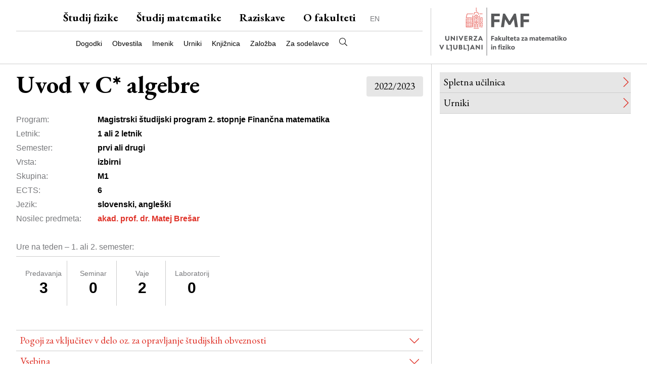

--- FILE ---
content_type: text/html; charset=utf-8
request_url: https://www.fmf.uni-lj.si/sl/studij-matematike/programi/2fima/2022/predmeti/257/
body_size: 5759
content:
<!DOCTYPE html>

<html lang="sl">
    <head>
        <meta charset="utf-8">
        <meta name="viewport" content="width=device-width, initial-scale=1, shrink-to-fit=no">
        <meta http-equiv="X-UA-Compatible" content="IE=edge">
        <title>
Uvod v C* algebre
 • FMF</title>

        <link rel="preconnect" href="https://fonts.googleapis.com">
        <link rel="preconnect" href="https://fonts.gstatic.com" crossorigin>
        <link href="https://fonts.googleapis.com/css2?family=EB+Garamond:ital,wght@0,400..700;1,400..700&display=swap" rel="stylesheet">

        <link rel="apple-touch-icon" sizes="57x57" href="/static/favicon/apple-icon-57x57.png">
        <link rel="apple-touch-icon" sizes="60x60" href="/static/favicon/apple-icon-60x60.png">
        <link rel="apple-touch-icon" sizes="72x72" href="/static/favicon/apple-icon-72x72.png">
        <link rel="apple-touch-icon" sizes="76x76" href="/static/favicon/apple-icon-76x76.png">
        <link rel="apple-touch-icon" sizes="114x114" href="/static/favicon/apple-icon-114x114.png">
        <link rel="apple-touch-icon" sizes="120x120" href="/static/favicon/apple-icon-120x120.png">
        <link rel="apple-touch-icon" sizes="144x144" href="/static/favicon/apple-icon-144x144.png">
        <link rel="apple-touch-icon" sizes="152x152" href="/static/favicon/apple-icon-152x152.png">
        <link rel="apple-touch-icon" sizes="180x180" href="/static/favicon/apple-icon-180x180.png">
        <link rel="icon" type="image/png" sizes="192x192" href="/static/favicon/android-icon-192x192.png">
        <link rel="icon" type="image/png" sizes="32x32" href="/static/favicon/favicon-32x32.png">
        <link rel="icon" type="image/png" sizes="96x96" href="/static/favicon/favicon-96x96.png">
        <link rel="icon" type="image/png" sizes="16x16" href="/static/favicon/favicon-16x16.png">
        <link rel="manifest" href="/static/favicon/manifest.json">
        <meta name="msapplication-TileColor" content="#ffffff">
        <meta name="msapplication-TileImage" content="/static/favicon/ms-icon-144x144.png">
        <meta name="theme-color" content="#ffffff">

        <!-- Google Tag Manager -->
        <script type="text/plain" data-category="analytics">(function(w,d,s,l,i){w[l]=w[l]||[];w[l].push({'gtm.start':
        new Date().getTime(),event:'gtm.js'});var f=d.getElementsByTagName(s)[0],
        j=d.createElement(s),dl=l!='dataLayer'?'&l='+l:'';j.async=true;j.src=
        'https://www.googletagmanager.com/gtm.js?id='+i+dl;f.parentNode.insertBefore(j,f);
        })(window,document,'script','dataLayer','GTM-5PF38R3L');</script>
        <!-- End Google Tag Manager -->

        
        <link  rel="stylesheet" href="/static/frontend/main-DWkYfcu2.css" />
<script type="module" crossorigin="" src="/static/frontend/main-BBQxdoxr.js"></script>

        
    </head>
    <body class="template--study-program">
        <a href="#main-content" class="skip-to-main-content">Preskoči na glavno vsebino</a>
        


        <main>
            <div class="columns is-gapless content__nav">
                <div class="column is-8">
                    <nav class="navbar" role="navigation" aria-label="main navigation">
                        <div class="navbar__main">
                            <a role="button" id="menu-mobile-open" class="navbar-burger burger" aria-label="menu" aria-expanded="false" data-target="menuMobile">
                                <span aria-hidden="true"></span>
                                <span aria-hidden="true"></span>
                                <span aria-hidden="true"></span>
                            </a>
                            <div class="navbar__main-items">
                            

<a class="navbar__item" href="/sl/studij-fizike/">Študij fizike</a>
<a class="navbar__item" href="/sl/studij-matematike/">Študij matematike</a>
<a class="navbar__item" href="/sl/raziskave/">Raziskave</a>
<a class="navbar__item" href="/sl/o-fakulteti/">O fakulteti</a>


    

    
        
        
            
            
                <a class="navbar-item navbar__item--language" href="/en/study-mathematics/programmes/2fima/2022/courses/257/" rel="alternate" hreflang="en">EN</a>
            
        
    


                            </div>
                        </div>
                        <div class="navbar__tools">
                            <div class="navbar__tools-items">
                            

<a class="navbar__item" href="/sl/obvestila/koledar/">Dogodki</a>
<a class="navbar__item" href="/sl/obvestila/">Obvestila</a>
<a class="navbar__item" href="/sl/imenik/">Imenik</a>
<a class="navbar__item" href="https://urnik.fmf.uni-lj.si/">Urniki</a>

<a class="navbar__item" href="/sl/knjiznica/">Knjižnica</a>
<a class="navbar__item" href="/sl/zalozba/">Založba</a>

<a class="navbar__item" href="/sl/sodelavci/">Za sodelavce</a>
<a class="navbar__item navbar__item--search" href="/sl/iskanje/"><img src="/static/images/search.svg" alt="Iskanje" title="Iskanje"></a>

                            </div>
                        </div>
                    </nav>
                </div>
                <div class="column is-4">
                    <div class="logo">
                        <a href="/sl/"><img src="/static/images/fmf-logo-sl.svg" alt="Fakulteta za matematiko in fiziko" title="Fakulteta za matematiko in fiziko"></a>
                    </div>
                </div>
            </div>
            <div class="content__nav-mobile" id="menuMobile">
                <a id="menu-mobile-close" class="menu-mobile-close">×</a>
                <div class="navbar__main">
                    

<a class="navbar__item" href="/sl/studij-fizike/">Študij fizike</a>
<a class="navbar__item" href="/sl/studij-matematike/">Študij matematike</a>
<a class="navbar__item" href="/sl/raziskave/">Raziskave</a>
<a class="navbar__item" href="/sl/o-fakulteti/">O fakulteti</a>


    

    
        
        
            
            
                <a class="navbar-item navbar__item--language" href="/en/study-mathematics/programmes/2fima/2022/courses/257/" rel="alternate" hreflang="en">EN</a>
            
        
    


                </div>
                <div class="navbar__tools">
                    

<a class="navbar__item" href="/sl/obvestila/koledar/">Dogodki</a>
<a class="navbar__item" href="/sl/obvestila/">Obvestila</a>
<a class="navbar__item" href="/sl/imenik/">Imenik</a>
<a class="navbar__item" href="https://urnik.fmf.uni-lj.si/">Urniki</a>

<a class="navbar__item" href="/sl/knjiznica/">Knjižnica</a>
<a class="navbar__item" href="/sl/zalozba/">Založba</a>

<a class="navbar__item" href="/sl/sodelavci/">Za sodelavce</a>
<a class="navbar__item navbar__item--search" href="/sl/iskanje/"><img src="/static/images/search.svg" alt="Iskanje" title="Iskanje"></a>

                </div>
            </div>
            
            
            <div class="columns is-gapless content__main content__main--two-col">
                <div class="column is-8">
                    <div class="content__main-body">
                        <nav class="navbar navbar--home is-hidden" role="navigation" aria-label="main navigation">
                            <div class="navbar__main">
                                <div>
                                

<a class="navbar__item" href="/sl/studij-fizike/">Študij fizike</a>
<a class="navbar__item" href="/sl/studij-matematike/">Študij matematike</a>
<a class="navbar__item" href="/sl/raziskave/">Raziskave</a>
<a class="navbar__item" href="/sl/o-fakulteti/">O fakulteti</a>


    

    
        
        
            
            
                <a class="navbar-item navbar__item--language" href="/en/study-mathematics/programmes/2fima/2022/courses/257/" rel="alternate" hreflang="en">EN</a>
            
        
    


                                </div>
                            </div>
                            <div class="navbar__tools">
                                <div>
                                

<a class="navbar__item" href="/sl/obvestila/koledar/">Dogodki</a>
<a class="navbar__item" href="/sl/obvestila/">Obvestila</a>
<a class="navbar__item" href="/sl/imenik/">Imenik</a>
<a class="navbar__item" href="https://urnik.fmf.uni-lj.si/">Urniki</a>

<a class="navbar__item" href="/sl/knjiznica/">Knjižnica</a>
<a class="navbar__item" href="/sl/zalozba/">Založba</a>

<a class="navbar__item" href="/sl/sodelavci/">Za sodelavce</a>
<a class="navbar__item navbar__item--search" href="/sl/iskanje/"><img src="/static/images/search.svg" alt="Iskanje" title="Iskanje"></a>

                                </div>
                            </div>
                        </nav>
                        <div id="main-content" class="content__main--left">
                            <div class="container">
                                
<div class="course container">
    <div class="study-program__title">
        
        <h1>Uvod v C* algebre</h1>
        
        <div class="study-program__year">2022/2023</div>
    </div>

    <div class="study-program__info">
        <div class="study-program__info-item">
            <div class="info-item__label">Program:</div>
            <div class="info-item__value">Magistrski študijski program 2. stopnje Finančna matematika</div>
        </div>
        
        <div class="study-program__info-item">
            <div class="info-item__label">Letnik:</div>
            <div class="info-item__value">1 ali 2 letnik</div>
        </div>
        <div class="study-program__info-item">
            <div class="info-item__label">Semester:</div>
            <div class="info-item__value">prvi ali drugi</div>
        </div>
        <div class="study-program__info-item">
            <div class="info-item__label">Vrsta:</div>
            <div class="info-item__value">izbirni</div>
        </div>
        
        <div class="study-program__info-item">
            <div class="info-item__label">Skupina:</div>
            <div class="info-item__value">M1</div>
        </div>
        
        <div class="study-program__info-item">
            <div class="info-item__label">ECTS:</div>
            <div class="info-item__value">6</div>
        </div>
        
        <div class="study-program__info-item">
            <div class="info-item__label">Jezik:</div>
            <div class="info-item__value">slovenski, angleški</div>
        </div>
        
        
        <div class="study-program__info-item">
            <div class="info-item__label">Nosilec predmeta:</div>
            <div class="info-item__value"><p><a href="https://Www.fmf.uni-lj.si/sl/imenik/21/bresar-matej/">akad. prof. dr. Matej Brešar</a>  </p></div>
        </div>
        
        
    </div>

    
    <div class="course-hours">
        
        <div class="course-hours__items">
            <div class="course-hours__title">Ure na teden &ndash; 1. ali 2. semester:</div>
            <div class="course-hours__item">
                <div class="course-hours__label">Predavanja</div>
                <div class="course-hours__value">3</div>
            </div>
            <div class="course-hours__item">
                <div class="course-hours__label">Seminar</div>
                <div class="course-hours__value">0</div>
            </div>
            <div class="course-hours__item">
                <div class="course-hours__label">Vaje</div>
                <div class="course-hours__value">2</div>
            </div>
            <div class="course-hours__item">
                <div class="course-hours__label">Laboratorij</div>
                <div class="course-hours__value">0</div>
            </div>
        </div>
        
    </div>
    

    <div class="study-program__descriptions accordion">
        
        


<div class="study-program__description accordion__item">
    <a href="#section_pogoji" data-action="collapse" class="accordion__header">
        Pogoji za vključitev v delo oz. za opravljanje študijskih obveznosti
    </a>
    <div id="section_pogoji" class="accordion__content is-collapsible text-content" data-parent="study-program__descriptions" data-allow-multiple="true">
        <p>Pogojev za vključitev v delo ni.  </p>
    </div>
</div>


        


<div class="study-program__description accordion__item">
    <a href="#section_vsebina" data-action="collapse" class="accordion__header">
        Vsebina
    </a>
    <div id="section_vsebina" class="accordion__content is-collapsible text-content" data-parent="study-program__descriptions" data-allow-multiple="true">
        <p>Banachove algebre: ideali, kvocienti, holomorfen funkcijski račun, šibka<em> topologija in Banach Alaoglujev izrek, Gelfandova transformacija.<br>
C</em>-algebre: urejenost, približna enota, ideali in kvocienti, karakterizacija komutativnih C*-algeber, zvezen funkcijski račun, stanja in upodobitve, univerzalna upodobitev.<br>
Operatorske topologije in aproksimacijski izreki: von Neumannov o bikomutantu, Kaplanskega o gostosti in Kadisonov o tranzitivnosti.<br>
Spektralni izrek za omejene normalne operatorje: Borelov funkcijski račun, komutativne von Neumannove algebre, grupna algebra .  </p>
    </div>
</div>


        


<div class="study-program__description accordion__item">
    <a href="#section_literatura" data-action="collapse" class="accordion__header">
        Temeljni literatura in viri
    </a>
    <div id="section_literatura" class="accordion__content is-collapsible text-content" data-parent="study-program__descriptions" data-allow-multiple="true">
        <p>G. K. Pedersen: Analysis Now, Springer, Berlin, 1989.<br>
J. B. Conway: A Course in Functional Analysis, Springer, Berlin, 1978.<br>
J. B. Conway: A Course in Operator Theory, GSM 91, Amer. Math. Soc., 2000.<br>
R. V. Kadison in J. R. Ringrose: Fundamentals of theTtheory of Operator Algebras I, II, Graduate Studies in Math. 15, 16, Amer. Math. Soc., 1997.<br>
I. Vidav: Banachove algebre, DMFA-založništvo, Ljubljana, 1982.<br>
I. Vidav: Uvod v teorijo C*-algeber, DMFA-založništvo, Ljubljana, 1982.<br>
N. Weaver: Mathematical Quantization, Chapman &amp; Hall/CRC, London, 2001.  </p>
    </div>
</div>


        


<div class="study-program__description accordion__item">
    <a href="#section_cilji" data-action="collapse" class="accordion__header">
        Cilji in kompetence
    </a>
    <div id="section_cilji" class="accordion__content is-collapsible text-content" data-parent="study-program__descriptions" data-allow-multiple="true">
        <p>Spoznati osnovna orodja spektralne teorije in njihovo uporabo v C*-algebrah.  </p>
    </div>
</div>


        


<div class="study-program__description accordion__item">
    <a href="#section_rezultati" data-action="collapse" class="accordion__header">
        Predvideni študijski rezultati
    </a>
    <div id="section_rezultati" class="accordion__content is-collapsible text-content" data-parent="study-program__descriptions" data-allow-multiple="true">
        <p>Znanje in razumevanje: pridobljeno osnovno znanje o C<em>-algebrah bo koristilo tudi izven matematike, npr. pri razumevanju kvantne fizike.<br>
Uporaba: Pridobljeno znanje bo uporabno tudi drugod v matematični analizi in matematični fiziki.<br>
Refleksija: C</em>-algebre so eno temeljnih aktivnih področij sodobne matematike.<br>
Prenosljive spretnosti – niso vezane le na en predmet:<br>
Formulacija in reševanje problemov z abstraktnimi metodami.  </p>
    </div>
</div>


        


<div class="study-program__description accordion__item">
    <a href="#section_metode" data-action="collapse" class="accordion__header">
        Metode poučevanja in učenja
    </a>
    <div id="section_metode" class="accordion__content is-collapsible text-content" data-parent="study-program__descriptions" data-allow-multiple="true">
        <p>predavanja, vaje, domače naloge, konzultacije  </p>
    </div>
</div>


        


<div class="study-program__description accordion__item">
    <a href="#section_ocenjevanje" data-action="collapse" class="accordion__header">
        Načini ocenjevanja
    </a>
    <div id="section_ocenjevanje" class="accordion__content is-collapsible text-content" data-parent="study-program__descriptions" data-allow-multiple="true">
        <p>Izpit iz vaj (2 kolokvija ali pisni izpit)<br>
Ustni izpit<br>
(ocene: 5 (negativno), 6-10 (pozitivno), ob upoštevanju Statuta UL)  </p>
    </div>
</div>


        


<div class="study-program__description accordion__item">
    <a href="#section_reference" data-action="collapse" class="accordion__header">
        Reference nosilca
    </a>
    <div id="section_reference" class="accordion__content is-collapsible text-content" data-parent="study-program__descriptions" data-allow-multiple="true">
        <p>Matej Brešar:<br>
BREŠAR, Matej, KISSIN, Edward, SHULMAN, Victor S. Lie ideals: from pure algebra to C[star]-algebras. Journal für die Reine und Angewandte Mathematik, ISSN 0075-4102, vol. 2008, b. 623, str. 73-121. [COBISS-SI-ID 14931289]<br>
BREŠAR, Matej, ŠPENKO, Špela. Determining elements in Banach algebras through spectral properties. Journal of mathematical analysis and applications, ISSN 0022-247X. [Print ed.], 2012, vol. 393, iss. 1, str. 144-150. [COBISS-SI-ID 16287833]<br>
BREŠAR, Matej, MAGAJNA, Bojan, ŠPENKO, Špela. Identifying derivations through the spectra of their values. Integral equations and operator theory, ISSN 0378-620X, 2012, vol. 73, no. 3, str. 395-411. [COBISS-SI-ID 16339289]  </p>
    </div>
</div>


        
    </div>
</div>

                            </div>
                        </div>
                    </div>
                </div>
                <div class="column is-4 content__sidebar">
                    <div class="logo logo--home is-hidden">
                        <img src="/static/images/fmf-logo-home-sl.svg" alt="Fakulteta za matematiko in fiziko" title="Fakulteta za matematiko in fiziko">
                    </div>
                    <div class="sidebar-container">
                    
<ul class="link-list link-list--grey link-list--bordered link-list--chevron-right">
    <li><a href="https://ucilnica.fmf.uni-lj.si/" target="_blank">Spletna učilnica</a></li>
    
    <li><a href="https://urnik.fmf.uni-lj.si/" target="_blank">Urniki</a></li>
</ul>

                    </div>
                </div>
            </div>
            
            
            
        </main>

        <footer>
            

<div class="container is-fluid">
    <div class="columns is-multiline is-mobile">
        <div class="column is-6-mobile is-3-tablet">
            <p>Fakulteta za matematiko in fiziko<br>
            Jadranska ulica 19<br>
            1000 Ljubljana</p>
            <p>01 476 6500<br>
            <a href="mailto:fmf@fmf.uni-lj.si" class="email">fmf@fmf.uni-lj.si</a></p>
        </div>
        <div class="column is-6-mobile is-3-tablet">
            <ul>
                <li><a href="/sl/studij-fizike/">Študij fizike</a></li>
                <li><a href="/sl/studij-matematike/">Študij matematike</a></li>
                <li><a href="/sl/raziskave/">Raziskave</a></li>
            </ul>
        </div>
        <div class="column is-6-mobile is-3-tablet">
            <ul>
                <li><a href="/sl/o-fakulteti/">O fakulteti</a></li>
                <li><a href="/sl/knjiznica/">Knjižnica</a></li>
                <li><a href="/sl/racunalniski-center/">Računalniški center</a></li>
            </ul>
        </div>
        <div class="column is-6-mobile is-3-tablet">
            <ul>
                <li><a href="/sl/o-fakulteti/kontakti/">Kontakti</a></li>
                <li><a href="/sl/imenik/">Imenik</a></li>
                
                <li><a href="/sl/o-fakulteti/izjava-o-dostopnosti-spletisca/">Dostopnost</a></li>
                
            </ul>
        </div>
    </div>
    <div class="columns is-mobile social-legal">
        <div class="column is-3 social">
            <a href="https://www.facebook.com/fmf.ul" title="FMF na Facebook-u" target="_blank"><img src="/static/images/facebook.svg" alt="FMF na Facebook-u"></a>
            <a href="https://x.com/fmf_ul" title="FMF na X-u" target="_blank"><img src="/static/images/x.svg" alt="FMF na X-u"></a>
        </div>
        <div class="column is-6 copyright">&copy; Fakulteta za matematiko in fiziko</div>
        <div class="column is-3 legal">
            <ul>
                <li><a href="/sl/piskotki/">Piškotki</a></li>
            </ul>
            <ul>
                <li><a href="/sl/politika-zasebnosti/">Politika zasebnosti</a>
            </ul>
            <ul>
                <li><a href="https://www.uni-lj.si/">Univerza v Ljubljani</a></li>
            </ul>
        </div>
    </div>
</div>

        </footer>

        <script>LANGUAGE_CODE = "sl"</script>
        <script src="/sl/jsi18n/"></script>
        <script id="MathJax-script" async src="https://cdn.jsdelivr.net/npm/mathjax@3/es5/tex-mml-chtml.js"></script>

        

        <!-- Accessibility -->
        
        <script>
            (function(d){
            var s = d.createElement("script");
            s.setAttribute("data-position", 3);
            s.setAttribute("data-size", "small");
            s.setAttribute("data-language", "sl");
            s.setAttribute("data-color", "#e9ecef");
            /* uncomment the following line to override type set via widget (1=person, 2=chair, 3=eye, 4=text)*/
            s.setAttribute("data-type", "1");
            s.setAttribute("data-statement_text:", "Naša izjava o dostopnosti");
            s.setAttribute("data-statement_url", "https://www.fmf.uni-lj.si/sl/o-fakulteti/izjava-o-dostopnosti-spletisca/");
            s.setAttribute("data-account", "LEbfmSRVQw");
            s.setAttribute("src", "https://cdn.userway.org/widget.js");
            (d.body || d.head).appendChild(s);
            })(document)
        </script>
        <noscript>Prosimo omogočite Javascript za <a href="https://userway.org">omogočanje dostopnosti</a></noscript>
        
        <!-- /Accessibility -->

        <!-- Google Tag Manager (noscript) -->
        <noscript><iframe src="https://www.googletagmanager.com/ns.html?id=GTM-5PF38R3L"
        height="0" width="0" style="display:none;visibility:hidden"></iframe></noscript>
        <!-- End Google Tag Manager (noscript) -->

    </body>
</html>


--- FILE ---
content_type: text/css
request_url: https://www.fmf.uni-lj.si/static/frontend/main-DWkYfcu2.css
body_size: 58999
content:
@charset "UTF-8";.flatpickr-calendar{background:transparent;opacity:0;display:none;text-align:center;visibility:hidden;padding:0;-webkit-animation:none;animation:none;direction:ltr;border:0;font-size:14px;line-height:24px;border-radius:5px;position:absolute;width:307.875px;-webkit-box-sizing:border-box;box-sizing:border-box;-ms-touch-action:manipulation;touch-action:manipulation;background:#fff;-webkit-box-shadow:1px 0 0 #e6e6e6,-1px 0 0 #e6e6e6,0 1px 0 #e6e6e6,0 -1px 0 #e6e6e6,0 3px 13px rgba(0,0,0,.08);box-shadow:1px 0 #e6e6e6,-1px 0 #e6e6e6,0 1px #e6e6e6,0 -1px #e6e6e6,0 3px 13px #00000014}.flatpickr-calendar.open,.flatpickr-calendar.inline{opacity:1;max-height:640px;visibility:visible}.flatpickr-calendar.open{display:inline-block;z-index:99999}.flatpickr-calendar.animate.open{-webkit-animation:fpFadeInDown .3s cubic-bezier(.23,1,.32,1);animation:fpFadeInDown .3s cubic-bezier(.23,1,.32,1)}.flatpickr-calendar.inline{display:block;position:relative;top:2px}.flatpickr-calendar.static{position:absolute;top:calc(100% + 2px)}.flatpickr-calendar.static.open{z-index:999;display:block}.flatpickr-calendar.multiMonth .flatpickr-days .dayContainer:nth-child(n+1) .flatpickr-day.inRange:nth-child(7n+7){-webkit-box-shadow:none!important;box-shadow:none!important}.flatpickr-calendar.multiMonth .flatpickr-days .dayContainer:nth-child(n+2) .flatpickr-day.inRange:nth-child(7n+1){-webkit-box-shadow:-2px 0 0 #e6e6e6,5px 0 0 #e6e6e6;box-shadow:-2px 0 #e6e6e6,5px 0 #e6e6e6}.flatpickr-calendar .hasWeeks .dayContainer,.flatpickr-calendar .hasTime .dayContainer{border-bottom:0;border-bottom-right-radius:0;border-bottom-left-radius:0}.flatpickr-calendar .hasWeeks .dayContainer{border-left:0}.flatpickr-calendar.hasTime .flatpickr-time{height:40px;border-top:1px solid #e6e6e6}.flatpickr-calendar.noCalendar.hasTime .flatpickr-time{height:auto}.flatpickr-calendar:before,.flatpickr-calendar:after{position:absolute;display:block;pointer-events:none;border:solid transparent;content:"";height:0;width:0;left:22px}.flatpickr-calendar.rightMost:before,.flatpickr-calendar.arrowRight:before,.flatpickr-calendar.rightMost:after,.flatpickr-calendar.arrowRight:after{left:auto;right:22px}.flatpickr-calendar.arrowCenter:before,.flatpickr-calendar.arrowCenter:after{left:50%;right:50%}.flatpickr-calendar:before{border-width:5px;margin:0 -5px}.flatpickr-calendar:after{border-width:4px;margin:0 -4px}.flatpickr-calendar.arrowTop:before,.flatpickr-calendar.arrowTop:after{bottom:100%}.flatpickr-calendar.arrowTop:before{border-bottom-color:#e6e6e6}.flatpickr-calendar.arrowTop:after{border-bottom-color:#fff}.flatpickr-calendar.arrowBottom:before,.flatpickr-calendar.arrowBottom:after{top:100%}.flatpickr-calendar.arrowBottom:before{border-top-color:#e6e6e6}.flatpickr-calendar.arrowBottom:after{border-top-color:#fff}.flatpickr-calendar:focus{outline:0}.flatpickr-wrapper{position:relative;display:inline-block}.flatpickr-months{display:-webkit-box;display:-webkit-flex;display:-ms-flexbox;display:flex}.flatpickr-months .flatpickr-month{background:transparent;color:#000000e6;fill:#000000e6;height:34px;line-height:1;text-align:center;position:relative;-webkit-user-select:none;-moz-user-select:none;-ms-user-select:none;user-select:none;overflow:hidden;-webkit-box-flex:1;-webkit-flex:1;-ms-flex:1;flex:1}.flatpickr-months .flatpickr-prev-month,.flatpickr-months .flatpickr-next-month{-webkit-user-select:none;-moz-user-select:none;-ms-user-select:none;user-select:none;text-decoration:none;cursor:pointer;position:absolute;top:0;height:34px;padding:10px;z-index:3;color:#000000e6;fill:#000000e6}.flatpickr-months .flatpickr-prev-month.flatpickr-disabled,.flatpickr-months .flatpickr-next-month.flatpickr-disabled{display:none}.flatpickr-months .flatpickr-prev-month i,.flatpickr-months .flatpickr-next-month i{position:relative}.flatpickr-months .flatpickr-prev-month.flatpickr-prev-month,.flatpickr-months .flatpickr-next-month.flatpickr-prev-month{left:0}.flatpickr-months .flatpickr-prev-month.flatpickr-next-month,.flatpickr-months .flatpickr-next-month.flatpickr-next-month{right:0}.flatpickr-months .flatpickr-prev-month:hover,.flatpickr-months .flatpickr-next-month:hover{color:#959ea9}.flatpickr-months .flatpickr-prev-month:hover svg,.flatpickr-months .flatpickr-next-month:hover svg{fill:#f64747}.flatpickr-months .flatpickr-prev-month svg,.flatpickr-months .flatpickr-next-month svg{width:14px;height:14px}.flatpickr-months .flatpickr-prev-month svg path,.flatpickr-months .flatpickr-next-month svg path{-webkit-transition:fill .1s;transition:fill .1s;fill:inherit}.numInputWrapper{position:relative;height:auto}.numInputWrapper input,.numInputWrapper span{display:inline-block}.numInputWrapper input{width:100%}.numInputWrapper input::-ms-clear{display:none}.numInputWrapper input::-webkit-outer-spin-button,.numInputWrapper input::-webkit-inner-spin-button{margin:0;-webkit-appearance:none}.numInputWrapper span{position:absolute;right:0;width:14px;padding:0 4px 0 2px;height:50%;line-height:50%;opacity:0;cursor:pointer;border:1px solid rgba(57,57,57,.15);-webkit-box-sizing:border-box;box-sizing:border-box}.numInputWrapper span:hover{background:#0000001a}.numInputWrapper span:active{background:#0003}.numInputWrapper span:after{display:block;content:"";position:absolute}.numInputWrapper span.arrowUp{top:0;border-bottom:0}.numInputWrapper span.arrowUp:after{border-left:4px solid transparent;border-right:4px solid transparent;border-bottom:4px solid rgba(57,57,57,.6);top:26%}.numInputWrapper span.arrowDown{top:50%}.numInputWrapper span.arrowDown:after{border-left:4px solid transparent;border-right:4px solid transparent;border-top:4px solid rgba(57,57,57,.6);top:40%}.numInputWrapper span svg{width:inherit;height:auto}.numInputWrapper span svg path{fill:#00000080}.numInputWrapper:hover{background:#0000000d}.numInputWrapper:hover span{opacity:1}.flatpickr-current-month{font-size:135%;line-height:inherit;font-weight:300;color:inherit;position:absolute;width:75%;left:12.5%;padding:7.48px 0 0;line-height:1;height:34px;display:inline-block;text-align:center;-webkit-transform:translate3d(0px,0px,0px);transform:translateZ(0)}.flatpickr-current-month span.cur-month{font-family:inherit;font-weight:700;color:inherit;display:inline-block;margin-left:.5ch;padding:0}.flatpickr-current-month span.cur-month:hover{background:#0000000d}.flatpickr-current-month .numInputWrapper{width:6ch;width:7ch�;display:inline-block}.flatpickr-current-month .numInputWrapper span.arrowUp:after{border-bottom-color:#000000e6}.flatpickr-current-month .numInputWrapper span.arrowDown:after{border-top-color:#000000e6}.flatpickr-current-month input.cur-year{background:transparent;-webkit-box-sizing:border-box;box-sizing:border-box;color:inherit;cursor:text;padding:0 0 0 .5ch;margin:0;display:inline-block;font-size:inherit;font-family:inherit;font-weight:300;line-height:inherit;height:auto;border:0;border-radius:0;vertical-align:initial;-webkit-appearance:textfield;-moz-appearance:textfield;appearance:textfield}.flatpickr-current-month input.cur-year:focus{outline:0}.flatpickr-current-month input.cur-year[disabled],.flatpickr-current-month input.cur-year[disabled]:hover{font-size:100%;color:#00000080;background:transparent;pointer-events:none}.flatpickr-current-month .flatpickr-monthDropdown-months{appearance:menulist;background:transparent;border:none;border-radius:0;box-sizing:border-box;color:inherit;cursor:pointer;font-size:inherit;font-family:inherit;font-weight:300;height:auto;line-height:inherit;margin:-1px 0 0;outline:none;padding:0 0 0 .5ch;position:relative;vertical-align:initial;-webkit-box-sizing:border-box;-webkit-appearance:menulist;-moz-appearance:menulist;width:auto}.flatpickr-current-month .flatpickr-monthDropdown-months:focus,.flatpickr-current-month .flatpickr-monthDropdown-months:active{outline:none}.flatpickr-current-month .flatpickr-monthDropdown-months:hover{background:#0000000d}.flatpickr-current-month .flatpickr-monthDropdown-months .flatpickr-monthDropdown-month{background-color:transparent;outline:none;padding:0}.flatpickr-weekdays{background:transparent;text-align:center;overflow:hidden;width:100%;display:-webkit-box;display:-webkit-flex;display:-ms-flexbox;display:flex;-webkit-box-align:center;-webkit-align-items:center;-ms-flex-align:center;align-items:center;height:28px}.flatpickr-weekdays .flatpickr-weekdaycontainer{display:-webkit-box;display:-webkit-flex;display:-ms-flexbox;display:flex;-webkit-box-flex:1;-webkit-flex:1;-ms-flex:1;flex:1}span.flatpickr-weekday{cursor:default;font-size:90%;background:transparent;color:#0000008a;line-height:1;margin:0;text-align:center;display:block;-webkit-box-flex:1;-webkit-flex:1;-ms-flex:1;flex:1;font-weight:bolder}.dayContainer,.flatpickr-weeks{padding:1px 0 0}.flatpickr-days{position:relative;overflow:hidden;display:-webkit-box;display:-webkit-flex;display:-ms-flexbox;display:flex;-webkit-box-align:start;-webkit-align-items:flex-start;-ms-flex-align:start;align-items:flex-start;width:307.875px}.flatpickr-days:focus{outline:0}.dayContainer{padding:0;outline:0;text-align:left;width:307.875px;min-width:307.875px;max-width:307.875px;-webkit-box-sizing:border-box;box-sizing:border-box;display:inline-block;display:-ms-flexbox;display:-webkit-box;display:-webkit-flex;display:flex;-webkit-flex-wrap:wrap;flex-wrap:wrap;-ms-flex-wrap:wrap;-ms-flex-pack:justify;-webkit-justify-content:space-around;justify-content:space-around;-webkit-transform:translate3d(0px,0px,0px);transform:translateZ(0);opacity:1}.dayContainer+.dayContainer{-webkit-box-shadow:-1px 0 0 #e6e6e6;box-shadow:-1px 0 #e6e6e6}.flatpickr-day{background:none;border:1px solid transparent;border-radius:150px;-webkit-box-sizing:border-box;box-sizing:border-box;color:#393939;cursor:pointer;font-weight:400;width:14.2857143%;-webkit-flex-basis:14.2857143%;-ms-flex-preferred-size:14.2857143%;flex-basis:14.2857143%;max-width:39px;height:39px;line-height:39px;margin:0;display:inline-block;position:relative;-webkit-box-pack:center;-webkit-justify-content:center;-ms-flex-pack:center;justify-content:center;text-align:center}.flatpickr-day.inRange,.flatpickr-day.prevMonthDay.inRange,.flatpickr-day.nextMonthDay.inRange,.flatpickr-day.today.inRange,.flatpickr-day.prevMonthDay.today.inRange,.flatpickr-day.nextMonthDay.today.inRange,.flatpickr-day:hover,.flatpickr-day.prevMonthDay:hover,.flatpickr-day.nextMonthDay:hover,.flatpickr-day:focus,.flatpickr-day.prevMonthDay:focus,.flatpickr-day.nextMonthDay:focus{cursor:pointer;outline:0;background:#e6e6e6;border-color:#e6e6e6}.flatpickr-day.today{border-color:#959ea9}.flatpickr-day.today:hover,.flatpickr-day.today:focus{border-color:#959ea9;background:#959ea9;color:#fff}.flatpickr-day.selected,.flatpickr-day.startRange,.flatpickr-day.endRange,.flatpickr-day.selected.inRange,.flatpickr-day.startRange.inRange,.flatpickr-day.endRange.inRange,.flatpickr-day.selected:focus,.flatpickr-day.startRange:focus,.flatpickr-day.endRange:focus,.flatpickr-day.selected:hover,.flatpickr-day.startRange:hover,.flatpickr-day.endRange:hover,.flatpickr-day.selected.prevMonthDay,.flatpickr-day.startRange.prevMonthDay,.flatpickr-day.endRange.prevMonthDay,.flatpickr-day.selected.nextMonthDay,.flatpickr-day.startRange.nextMonthDay,.flatpickr-day.endRange.nextMonthDay{background:#569ff7;-webkit-box-shadow:none;box-shadow:none;color:#fff;border-color:#569ff7}.flatpickr-day.selected.startRange,.flatpickr-day.startRange.startRange,.flatpickr-day.endRange.startRange{border-radius:50px 0 0 50px}.flatpickr-day.selected.endRange,.flatpickr-day.startRange.endRange,.flatpickr-day.endRange.endRange{border-radius:0 50px 50px 0}.flatpickr-day.selected.startRange+.endRange:not(:nth-child(7n+1)),.flatpickr-day.startRange.startRange+.endRange:not(:nth-child(7n+1)),.flatpickr-day.endRange.startRange+.endRange:not(:nth-child(7n+1)){-webkit-box-shadow:-10px 0 0 #569ff7;box-shadow:-10px 0 #569ff7}.flatpickr-day.selected.startRange.endRange,.flatpickr-day.startRange.startRange.endRange,.flatpickr-day.endRange.startRange.endRange{border-radius:50px}.flatpickr-day.inRange{border-radius:0;-webkit-box-shadow:-5px 0 0 #e6e6e6,5px 0 0 #e6e6e6;box-shadow:-5px 0 #e6e6e6,5px 0 #e6e6e6}.flatpickr-day.flatpickr-disabled,.flatpickr-day.flatpickr-disabled:hover,.flatpickr-day.prevMonthDay,.flatpickr-day.nextMonthDay,.flatpickr-day.notAllowed,.flatpickr-day.notAllowed.prevMonthDay,.flatpickr-day.notAllowed.nextMonthDay{color:#3939394d;background:transparent;border-color:transparent;cursor:default}.flatpickr-day.flatpickr-disabled,.flatpickr-day.flatpickr-disabled:hover{cursor:not-allowed;color:#3939391a}.flatpickr-day.week.selected{border-radius:0;-webkit-box-shadow:-5px 0 0 #569ff7,5px 0 0 #569ff7;box-shadow:-5px 0 #569ff7,5px 0 #569ff7}.flatpickr-day.hidden{visibility:hidden}.rangeMode .flatpickr-day{margin-top:1px}.flatpickr-weekwrapper{float:left}.flatpickr-weekwrapper .flatpickr-weeks{padding:0 12px;-webkit-box-shadow:1px 0 0 #e6e6e6;box-shadow:1px 0 #e6e6e6}.flatpickr-weekwrapper .flatpickr-weekday{float:none;width:100%;line-height:28px}.flatpickr-weekwrapper span.flatpickr-day,.flatpickr-weekwrapper span.flatpickr-day:hover{display:block;width:100%;max-width:none;color:#3939394d;background:transparent;cursor:default;border:none}.flatpickr-innerContainer{display:block;display:-webkit-box;display:-webkit-flex;display:-ms-flexbox;display:flex;-webkit-box-sizing:border-box;box-sizing:border-box;overflow:hidden}.flatpickr-rContainer{display:inline-block;padding:0;-webkit-box-sizing:border-box;box-sizing:border-box}.flatpickr-time{text-align:center;outline:0;display:block;height:0;line-height:40px;max-height:40px;-webkit-box-sizing:border-box;box-sizing:border-box;overflow:hidden;display:-webkit-box;display:-webkit-flex;display:-ms-flexbox;display:flex}.flatpickr-time:after{content:"";display:table;clear:both}.flatpickr-time .numInputWrapper{-webkit-box-flex:1;-webkit-flex:1;-ms-flex:1;flex:1;width:40%;height:40px;float:left}.flatpickr-time .numInputWrapper span.arrowUp:after{border-bottom-color:#393939}.flatpickr-time .numInputWrapper span.arrowDown:after{border-top-color:#393939}.flatpickr-time.hasSeconds .numInputWrapper{width:26%}.flatpickr-time.time24hr .numInputWrapper{width:49%}.flatpickr-time input{background:transparent;-webkit-box-shadow:none;box-shadow:none;border:0;border-radius:0;text-align:center;margin:0;padding:0;height:inherit;line-height:inherit;color:#393939;font-size:14px;position:relative;-webkit-box-sizing:border-box;box-sizing:border-box;-webkit-appearance:textfield;-moz-appearance:textfield;appearance:textfield}.flatpickr-time input.flatpickr-hour{font-weight:700}.flatpickr-time input.flatpickr-minute,.flatpickr-time input.flatpickr-second{font-weight:400}.flatpickr-time input:focus{outline:0;border:0}.flatpickr-time .flatpickr-time-separator,.flatpickr-time .flatpickr-am-pm{height:inherit;float:left;line-height:inherit;color:#393939;font-weight:700;width:2%;-webkit-user-select:none;-moz-user-select:none;-ms-user-select:none;user-select:none;-webkit-align-self:center;-ms-flex-item-align:center;align-self:center}.flatpickr-time .flatpickr-am-pm{outline:0;width:18%;cursor:pointer;text-align:center;font-weight:400}.flatpickr-time input:hover,.flatpickr-time .flatpickr-am-pm:hover,.flatpickr-time input:focus,.flatpickr-time .flatpickr-am-pm:focus{background:#eee}.flatpickr-input[readonly]{cursor:pointer}@-webkit-keyframes fpFadeInDown{0%{opacity:0;-webkit-transform:translate3d(0,-20px,0);transform:translate3d(0,-20px,0)}to{opacity:1;-webkit-transform:translate3d(0,0,0);transform:translateZ(0)}}@keyframes fpFadeInDown{0%{opacity:0;-webkit-transform:translate3d(0,-20px,0);transform:translate3d(0,-20px,0)}to{opacity:1;-webkit-transform:translate3d(0,0,0);transform:translateZ(0)}}.CodeMirror{font-family:monospace;height:300px;color:#000;direction:ltr}.CodeMirror-lines{padding:4px 0}.CodeMirror pre.CodeMirror-line,.CodeMirror pre.CodeMirror-line-like{padding:0 4px}.CodeMirror-scrollbar-filler,.CodeMirror-gutter-filler{background-color:#fff}.CodeMirror-gutters{border-right:1px solid #ddd;background-color:#f7f7f7;white-space:nowrap}.CodeMirror-linenumber{padding:0 3px 0 5px;min-width:20px;text-align:right;color:#999;white-space:nowrap}.CodeMirror-guttermarker{color:#000}.CodeMirror-guttermarker-subtle{color:#999}.CodeMirror-cursor{border-left:1px solid black;border-right:none;width:0}.CodeMirror div.CodeMirror-secondarycursor{border-left:1px solid silver}.cm-fat-cursor .CodeMirror-cursor{width:auto;border:0!important;background:#7e7}.cm-fat-cursor div.CodeMirror-cursors{z-index:1}.cm-fat-cursor .CodeMirror-line::selection,.cm-fat-cursor .CodeMirror-line>span::selection,.cm-fat-cursor .CodeMirror-line>span>span::selection{background:transparent}.cm-fat-cursor .CodeMirror-line::-moz-selection,.cm-fat-cursor .CodeMirror-line>span::-moz-selection,.cm-fat-cursor .CodeMirror-line>span>span::-moz-selection{background:transparent}.cm-fat-cursor{caret-color:transparent}@-moz-keyframes blink{50%{background-color:transparent}}@-webkit-keyframes blink{50%{background-color:transparent}}@keyframes blink{50%{background-color:transparent}}.cm-tab{display:inline-block;text-decoration:inherit}.CodeMirror-rulers{position:absolute;left:0;right:0;top:-50px;bottom:0;overflow:hidden}.CodeMirror-ruler{border-left:1px solid #ccc;top:0;bottom:0;position:absolute}.cm-s-default .cm-header{color:#00f}.cm-s-default .cm-quote{color:#090}.cm-negative{color:#d44}.cm-positive{color:#292}.cm-header,.cm-strong{font-weight:700}.cm-em{font-style:italic}.cm-link{text-decoration:underline}.cm-strikethrough{text-decoration:line-through}.cm-s-default .cm-keyword{color:#708}.cm-s-default .cm-atom{color:#219}.cm-s-default .cm-number{color:#164}.cm-s-default .cm-def{color:#00f}.cm-s-default .cm-variable-2{color:#05a}.cm-s-default .cm-variable-3,.cm-s-default .cm-type{color:#085}.cm-s-default .cm-comment{color:#a50}.cm-s-default .cm-string{color:#a11}.cm-s-default .cm-string-2{color:#f50}.cm-s-default .cm-meta,.cm-s-default .cm-qualifier{color:#555}.cm-s-default .cm-builtin{color:#30a}.cm-s-default .cm-bracket{color:#997}.cm-s-default .cm-tag{color:#170}.cm-s-default .cm-attribute{color:#00c}.cm-s-default .cm-hr{color:#999}.cm-s-default .cm-link{color:#00c}.cm-s-default .cm-error,.cm-invalidchar{color:red}.CodeMirror-composing{border-bottom:2px solid}div.CodeMirror span.CodeMirror-matchingbracket{color:#0b0}div.CodeMirror span.CodeMirror-nonmatchingbracket{color:#a22}.CodeMirror-matchingtag{background:#ff96004d}.CodeMirror-activeline-background{background:#e8f2ff}.CodeMirror{position:relative;overflow:hidden;background:#fff}.CodeMirror-scroll{overflow:scroll!important;margin-bottom:-50px;margin-right:-50px;padding-bottom:50px;height:100%;outline:none;position:relative;z-index:0}.CodeMirror-sizer{position:relative;border-right:50px solid transparent}.CodeMirror-vscrollbar,.CodeMirror-hscrollbar,.CodeMirror-scrollbar-filler,.CodeMirror-gutter-filler{position:absolute;z-index:6;display:none;outline:none}.CodeMirror-vscrollbar{right:0;top:0;overflow-x:hidden;overflow-y:scroll}.CodeMirror-hscrollbar{bottom:0;left:0;overflow-y:hidden;overflow-x:scroll}.CodeMirror-scrollbar-filler{right:0;bottom:0}.CodeMirror-gutter-filler{left:0;bottom:0}.CodeMirror-gutters{position:absolute;left:0;top:0;min-height:100%;z-index:3}.CodeMirror-gutter{white-space:normal;height:100%;display:inline-block;vertical-align:top;margin-bottom:-50px}.CodeMirror-gutter-wrapper{position:absolute;z-index:4;background:none!important;border:none!important}.CodeMirror-gutter-background{position:absolute;top:0;bottom:0;z-index:4}.CodeMirror-gutter-elt{position:absolute;cursor:default;z-index:4}.CodeMirror-gutter-wrapper ::selection{background-color:transparent}.CodeMirror-gutter-wrapper ::-moz-selection{background-color:transparent}.CodeMirror-lines{cursor:text;min-height:1px}.CodeMirror pre.CodeMirror-line,.CodeMirror pre.CodeMirror-line-like{-moz-border-radius:0;-webkit-border-radius:0;border-radius:0;border-width:0;background:transparent;font-family:inherit;font-size:inherit;margin:0;white-space:pre;word-wrap:normal;line-height:inherit;color:inherit;z-index:2;position:relative;overflow:visible;-webkit-tap-highlight-color:transparent;-webkit-font-variant-ligatures:contextual;font-variant-ligatures:contextual}.CodeMirror-wrap pre.CodeMirror-line,.CodeMirror-wrap pre.CodeMirror-line-like{word-wrap:break-word;white-space:pre-wrap;word-break:normal}.CodeMirror-linebackground{position:absolute;left:0;right:0;top:0;bottom:0;z-index:0}.CodeMirror-linewidget{position:relative;z-index:2;padding:.1px}.CodeMirror-code{outline:none}.CodeMirror-scroll,.CodeMirror-sizer,.CodeMirror-gutter,.CodeMirror-gutters,.CodeMirror-linenumber{-moz-box-sizing:content-box;box-sizing:content-box}.CodeMirror-measure{position:absolute;width:100%;height:0;overflow:hidden;visibility:hidden}.CodeMirror-cursor{position:absolute;pointer-events:none}.CodeMirror-measure pre{position:static}div.CodeMirror-cursors{visibility:hidden;position:relative;z-index:3}div.CodeMirror-dragcursors,.CodeMirror-focused div.CodeMirror-cursors{visibility:visible}.CodeMirror-selected{background:#d9d9d9}.CodeMirror-focused .CodeMirror-selected{background:#d7d4f0}.CodeMirror-crosshair{cursor:crosshair}.CodeMirror-line::selection,.CodeMirror-line>span::selection,.CodeMirror-line>span>span::selection{background:#d7d4f0}.CodeMirror-line::-moz-selection,.CodeMirror-line>span::-moz-selection,.CodeMirror-line>span>span::-moz-selection{background:#d7d4f0}.cm-searching{background-color:#ffa;background-color:#ff06}.cm-force-border{padding-right:.1px}@media print{.CodeMirror div.CodeMirror-cursors{visibility:hidden}}.cm-tab-wrap-hack:after{content:""}span.CodeMirror-selectedtext{background:none}.EasyMDEContainer{display:block}.CodeMirror-rtl pre{direction:rtl}.EasyMDEContainer.sided--no-fullscreen{display:flex;flex-direction:row;flex-wrap:wrap}.EasyMDEContainer .CodeMirror{box-sizing:border-box;height:auto;border:1px solid #ced4da;border-bottom-left-radius:4px;border-bottom-right-radius:4px;padding:10px;font:inherit;z-index:0;word-wrap:break-word}.EasyMDEContainer .CodeMirror-scroll{cursor:text}.EasyMDEContainer .CodeMirror-fullscreen{background:#fff;position:fixed!important;top:50px;left:0;right:0;bottom:0;height:auto;z-index:8;border-right:none!important;border-bottom-right-radius:0!important}.EasyMDEContainer .CodeMirror-sided{width:50%!important}.EasyMDEContainer.sided--no-fullscreen .CodeMirror-sided{border-right:none!important;border-bottom-right-radius:0;position:relative;flex:1 1 auto}.EasyMDEContainer .CodeMirror-placeholder{opacity:.5}.EasyMDEContainer .CodeMirror-focused .CodeMirror-selected{background:#d9d9d9}.editor-toolbar{position:relative;-webkit-user-select:none;-moz-user-select:none;-ms-user-select:none;-o-user-select:none;user-select:none;padding:9px 10px;border-top:1px solid #ced4da;border-left:1px solid #ced4da;border-right:1px solid #ced4da;border-top-left-radius:4px;border-top-right-radius:4px}.editor-toolbar.fullscreen{width:100%;height:50px;padding-top:10px;padding-bottom:10px;box-sizing:border-box;background:#fff;border:0;position:fixed;top:0;left:0;opacity:1;z-index:9}.editor-toolbar.fullscreen:before{width:20px;height:50px;background:-moz-linear-gradient(left,rgba(255,255,255,1) 0%,rgba(255,255,255,0) 100%);background:-webkit-gradient(linear,left top,right top,color-stop(0%,rgba(255,255,255,1)),color-stop(100%,rgba(255,255,255,0)));background:-webkit-linear-gradient(left,rgba(255,255,255,1) 0%,rgba(255,255,255,0) 100%);background:-o-linear-gradient(left,rgba(255,255,255,1) 0%,rgba(255,255,255,0) 100%);background:-ms-linear-gradient(left,rgba(255,255,255,1) 0%,rgba(255,255,255,0) 100%);background:linear-gradient(to right,#fff,#fff0);position:fixed;top:0;left:0;margin:0;padding:0}.editor-toolbar.fullscreen:after{width:20px;height:50px;background:-moz-linear-gradient(left,rgba(255,255,255,0) 0%,rgba(255,255,255,1) 100%);background:-webkit-gradient(linear,left top,right top,color-stop(0%,rgba(255,255,255,0)),color-stop(100%,rgba(255,255,255,1)));background:-webkit-linear-gradient(left,rgba(255,255,255,0) 0%,rgba(255,255,255,1) 100%);background:-o-linear-gradient(left,rgba(255,255,255,0) 0%,rgba(255,255,255,1) 100%);background:-ms-linear-gradient(left,rgba(255,255,255,0) 0%,rgba(255,255,255,1) 100%);background:linear-gradient(to right,#fff0,#fff);position:fixed;top:0;right:0;margin:0;padding:0}.EasyMDEContainer.sided--no-fullscreen .editor-toolbar{width:100%}.editor-toolbar button,.editor-toolbar .easymde-dropdown{background:transparent;display:inline-block;text-align:center;text-decoration:none!important;height:30px;margin:0;padding:0;border:1px solid transparent;border-radius:3px;cursor:pointer}.editor-toolbar button{font-weight:700;min-width:30px;padding:0 6px;white-space:nowrap}.editor-toolbar button.active,.editor-toolbar button:hover{background:#fcfcfc;border-color:#95a5a6}.editor-toolbar i.separator{display:inline-block;width:0;border-left:1px solid #d9d9d9;border-right:1px solid #fff;color:transparent;text-indent:-10px;margin:0 6px}.editor-toolbar button:after{font-family:Arial,Helvetica Neue,Helvetica,sans-serif;font-size:65%;vertical-align:text-bottom;position:relative;top:2px}.editor-toolbar button.heading-1:after{content:"1"}.editor-toolbar button.heading-2:after{content:"2"}.editor-toolbar button.heading-3:after{content:"3"}.editor-toolbar button.heading-bigger:after{content:"▲"}.editor-toolbar button.heading-smaller:after{content:"▼"}.editor-toolbar.disabled-for-preview button:not(.no-disable){opacity:.6;pointer-events:none}@media only screen and (max-width: 700px){.editor-toolbar i.no-mobile{display:none}}.editor-statusbar{padding:8px 10px;font-size:12px;color:#959694;text-align:right}.EasyMDEContainer.sided--no-fullscreen .editor-statusbar{width:100%}.editor-statusbar span{display:inline-block;min-width:4em;margin-left:1em}.editor-statusbar .lines:before{content:"lines: "}.editor-statusbar .words:before{content:"words: "}.editor-statusbar .characters:before{content:"characters: "}.editor-preview-full{position:absolute;width:100%;height:100%;top:0;left:0;z-index:7;overflow:auto;display:none;box-sizing:border-box}.editor-preview-side{position:fixed;bottom:0;width:50%;top:50px;right:0;z-index:9;overflow:auto;display:none;box-sizing:border-box;border:1px solid #ddd;word-wrap:break-word}.editor-preview-active-side{display:block}.EasyMDEContainer.sided--no-fullscreen .editor-preview-active-side{flex:1 1 auto;height:auto;position:static}.editor-preview-active{display:block}.editor-preview{padding:10px;background:#fafafa}.editor-preview>p{margin-top:0}.editor-preview pre{background:#eee;margin-bottom:10px}.editor-preview table td,.editor-preview table th{border:1px solid #ddd;padding:5px}.cm-s-easymde .cm-tag{color:#63a35c}.cm-s-easymde .cm-attribute{color:#795da3}.cm-s-easymde .cm-string{color:#183691}.cm-s-easymde .cm-header-1{font-size:calc(1.375rem + 1.5vw)}.cm-s-easymde .cm-header-2{font-size:calc(1.325rem + .9vw)}.cm-s-easymde .cm-header-3{font-size:calc(1.3rem + .6vw)}.cm-s-easymde .cm-header-4{font-size:calc(1.275rem + .3vw)}.cm-s-easymde .cm-header-5{font-size:1.25rem}.cm-s-easymde .cm-header-6{font-size:1rem}.cm-s-easymde .cm-header-1,.cm-s-easymde .cm-header-2,.cm-s-easymde .cm-header-3,.cm-s-easymde .cm-header-4,.cm-s-easymde .cm-header-5,.cm-s-easymde .cm-header-6{margin-bottom:.5rem;line-height:1.2}.cm-s-easymde .cm-comment{background:#0000000d;border-radius:2px}.cm-s-easymde .cm-link{color:#7f8c8d}.cm-s-easymde .cm-url{color:#aab2b3}.cm-s-easymde .cm-quote{color:#7f8c8d;font-style:italic}.editor-toolbar .easymde-dropdown{position:relative;background:linear-gradient(to bottom right,#fff,#fff 84%,#333 50%,#333);border-radius:0;border:1px solid #fff}.editor-toolbar .easymde-dropdown:hover{background:linear-gradient(to bottom right,#fff,#fff 84%,#333 50%,#333)}.easymde-dropdown-content{display:block;visibility:hidden;position:absolute;background-color:#f9f9f9;box-shadow:0 8px 16px #0003;padding:8px;z-index:2;top:30px}.easymde-dropdown:active .easymde-dropdown-content,.easymde-dropdown:focus .easymde-dropdown-content,.easymde-dropdown:focus-within .easymde-dropdown-content{visibility:visible}.easymde-dropdown-content button{display:block}span[data-img-src]:after{content:"";background-image:var(--bg-image);display:block;max-height:100%;max-width:100%;background-size:contain;height:0;padding-top:var(--height);width:var(--width);background-repeat:no-repeat}.CodeMirror .cm-spell-error:not(.cm-url):not(.cm-comment):not(.cm-tag):not(.cm-word){background:#ff000026}#cc-main{background:transparent;color:var(--cc-primary-color);font-family:var(--cc-font-family);font-size:16px;font-weight:400;-webkit-font-smoothing:antialiased;-moz-osx-font-smoothing:grayscale;line-height:1.15;position:relative;text-rendering:optimizeLegibility;-webkit-text-size-adjust:100%;position:fixed;z-index:var(--cc-z-index)}#cc-main :after,#cc-main :before,#cc-main a,#cc-main button,#cc-main div,#cc-main h2,#cc-main input,#cc-main p,#cc-main span{all:unset;box-sizing:border-box}#cc-main .pm__badge,#cc-main button{all:initial;box-sizing:border-box;color:unset;visibility:unset}#cc-main .pm__badge,#cc-main a,#cc-main button,#cc-main input{-webkit-appearance:none;-moz-appearance:none;appearance:none;cursor:pointer;font-family:inherit;font-size:100%;line-height:normal;margin:0;outline:revert;outline-offset:2px;overflow:hidden}#cc-main table,#cc-main tbody,#cc-main td,#cc-main th,#cc-main thead,#cc-main tr{all:revert;color:inherit;font-family:inherit;font-size:inherit;font-weight:inherit}:root{--cc-font-family:-apple-system,BlinkMacSystemFont,"Segoe UI",Roboto,Helvetica,Arial,sans-serif,"Apple Color Emoji","Segoe UI Emoji","Segoe UI Symbol";--cc-modal-border-radius:.5rem;--cc-btn-border-radius:.4rem;--cc-modal-transition-duration:.25s;--cc-link-color:var(--cc-btn-primary-bg);--cc-modal-margin:1rem;--cc-z-index:2147483647;--cc-bg:#fff;--cc-primary-color:#2c2f31;--cc-secondary-color:#5e6266;--cc-btn-primary-bg:#30363c;--cc-btn-primary-color:#fff;--cc-btn-primary-border-color:var(--cc-btn-primary-bg);--cc-btn-primary-hover-bg:#000;--cc-btn-primary-hover-color:#fff;--cc-btn-primary-hover-border-color:var(--cc-btn-primary-hover-bg);--cc-btn-secondary-bg:#eaeff2;--cc-btn-secondary-color:var(--cc-primary-color);--cc-btn-secondary-border-color:var(--cc-btn-secondary-bg);--cc-btn-secondary-hover-bg:#d4dae0;--cc-btn-secondary-hover-color:#000;--cc-btn-secondary-hover-border-color:#d4dae0;--cc-separator-border-color:#f0f4f7;--cc-toggle-on-bg:var(--cc-btn-primary-bg);--cc-toggle-off-bg:#667481;--cc-toggle-on-knob-bg:#fff;--cc-toggle-off-knob-bg:var(--cc-toggle-on-knob-bg);--cc-toggle-enabled-icon-color:var(--cc-bg);--cc-toggle-disabled-icon-color:var(--cc-bg);--cc-toggle-readonly-bg:#d5dee2;--cc-toggle-readonly-knob-bg:#fff;--cc-toggle-readonly-knob-icon-color:var(--cc-toggle-readonly-bg);--cc-section-category-border:var(--cc-cookie-category-block-bg);--cc-cookie-category-block-bg:#f0f4f7;--cc-cookie-category-block-border:#f0f4f7;--cc-cookie-category-block-hover-bg:#e9eff4;--cc-cookie-category-block-hover-border:#e9eff4;--cc-cookie-category-expanded-block-bg:transparent;--cc-cookie-category-expanded-block-hover-bg:#dee4e9;--cc-overlay-bg:rgba(0,0,0,.65);--cc-webkit-scrollbar-bg:var(--cc-section-category-border);--cc-webkit-scrollbar-hover-bg:var(--cc-btn-primary-hover-bg);--cc-footer-bg:var(--cc-btn-secondary-bg);--cc-footer-color:var(--cc-secondary-color);--cc-footer-border-color:#e4eaed;--cc-pm-toggle-border-radius:4em}#cc-main.cc--rtl{direction:rtl}#cc-main .cm__title,#cc-main a,#cc-main b,#cc-main em,#cc-main strong{font-weight:600}#cc-main button>span{pointer-events:none}#cc-main .cc__link,#cc-main a{background-image:linear-gradient(currentColor,currentColor);background-position:0 100%;background-repeat:no-repeat;background-size:0 1px;font-weight:600;position:relative;transition:background-size .25s,color .25s ease}#cc-main .cc__link:hover,#cc-main a:hover{background-size:100% 1px;color:var(--cc-primary-color)}#cc-main .cc__link{color:var(--cc-link-color)}#cc-main .cm__desc,#cc-main .pm__body{overscroll-behavior:auto contain;scrollbar-width:thin}@media screen and (min-width:640px){#cc-main ::-webkit-scrollbar,#cc-main ::-webkit-scrollbar-thumb,#cc-main ::-webkit-scrollbar-track{all:revert}#cc-main ::-webkit-scrollbar-thumb{-webkit-background-clip:padding-box;background-clip:padding-box;background:var(--cc-toggle-readonly-bg);border:.25rem solid var(--cc-bg);border-radius:1rem}#cc-main ::-webkit-scrollbar-thumb:hover{background:var(--cc-toggle-off-bg)}#cc-main ::-webkit-scrollbar{background:transparent;width:12px}}html.disable--interaction.show--consent,html.disable--interaction.show--consent body{height:auto!important;overflow:hidden!important}@media (prefers-reduced-motion){#cc-main{--cc-modal-transition-duration:0s}}.cc--darkmode{--cc-bg:#161a1c;--cc-primary-color:#ebf3f6;--cc-secondary-color:#aebbc5;--cc-btn-primary-bg:#c2d0e0;--cc-btn-primary-color:var(--cc-bg);--cc-btn-primary-border-color:var(--cc-btn-primary-bg);--cc-btn-primary-hover-bg:#98a7b6;--cc-btn-primary-hover-color:#000;--cc-btn-primary-hover-border-color:var(--cc-btn-primary-hover-bg);--cc-btn-secondary-bg:#242c31;--cc-btn-secondary-color:var(--cc-primary-color);--cc-btn-secondary-border-color:var(--cc-btn-secondary-bg);--cc-btn-secondary-hover-bg:#353d43;--cc-btn-secondary-hover-color:#fff;--cc-btn-secondary-hover-border-color:var(--cc-btn-secondary-hover-bg);--cc-separator-border-color:#222a30;--cc-toggle-on-bg:var(--cc-btn-primary-bg);--cc-toggle-off-bg:#525f6b;--cc-toggle-on-knob-bg:var(--cc-btn-primary-color);--cc-toggle-off-knob-bg:var(--cc-btn-primary-color);--cc-toggle-enabled-icon-color:var(--cc-btn-primary-color);--cc-toggle-disabled-icon-color:var(--cc-btn-primary-color);--cc-toggle-readonly-bg:#343e45;--cc-toggle-readonly-knob-bg:#5f6b72;--cc-toggle-readonly-knob-icon-color:var(--cc-toggle-readonly-bg);--cc-section-category-border:#1e2428;--cc-cookie-category-block-bg:#1e2428;--cc-cookie-category-block-border:var(--cc-section-category-border);--cc-cookie-category-block-hover-bg:#242c31;--cc-cookie-category-block-hover-border:#232a2f;--cc-cookie-category-expanded-block-bg:transparent;--cc-cookie-category-expanded-block-hover-bg:var(--cc-toggle-readonly-bg);--cc-overlay-bg:rgba(0,0,0,.65);--cc-webkit-scrollbar-bg:var(--cc-section-category-border);--cc-webkit-scrollbar-hover-bg:var(--cc-btn-primary-hover-bg);--cc-footer-bg:#0c0e0f;--cc-footer-color:var(--cc-secondary-color);--cc-footer-border-color:#060809}.cc--darkmode #cc-main{color-scheme:dark}#cc-main .cm{background:var(--cc-bg);border-radius:var(--cc-modal-border-radius);box-shadow:0 .625em 1.875em #0000024d;display:flex;flex-direction:column;max-width:24rem;opacity:0;overflow:hidden;position:fixed;transform:translateY(1.6em);visibility:hidden;z-index:1}#cc-main .cm--top{top:var(--cc-modal-margin)}#cc-main .cm--middle{top:50%;transform:translateY(calc(-50% + 1.6em))}#cc-main .cm--bottom{bottom:var(--cc-modal-margin)}#cc-main .cm--center{left:var(--cc-modal-margin);margin:0 auto;right:var(--cc-modal-margin);width:unset}#cc-main .cm--left{left:var(--cc-modal-margin);margin-right:var(--cc-modal-margin)}#cc-main .cm--right{margin-left:var(--cc-modal-margin);right:var(--cc-modal-margin)}#cc-main .cm__body{display:flex;flex-direction:column;justify-content:space-between;position:relative}#cc-main .cm__btns,#cc-main .cm__links{padding:1rem 1.3rem;width:unset}#cc-main .cm__texts{display:flex;flex:1;flex-direction:column;justify-content:center;padding:1rem 0 0}#cc-main .cm__desc,#cc-main .cm__title{padding:0 1.3rem}#cc-main .cm__title{font-size:1.05em}#cc-main .cm__title+.cm__desc{margin-top:1.1em}#cc-main .cm__desc{color:var(--cc-secondary-color);font-size:.9em;line-height:1.5;max-height:40vh;overflow-x:visible;overflow-y:auto;padding-bottom:1em}#cc-main .cm__btns{border-top:1px solid var(--cc-separator-border-color);display:flex;flex-direction:column;justify-content:center}#cc-main .cm__btn-group{display:grid;grid-auto-columns:minmax(0,1fr)}#cc-main .cm__btn+.cm__btn,#cc-main .cm__btn-group+.cm__btn-group{margin-top:.375rem}#cc-main .cm--flip .cm__btn+.cm__btn,#cc-main .cm--flip .cm__btn-group+.cm__btn-group{margin-bottom:.375rem;margin-top:0}#cc-main .cm--inline .cm__btn+.cm__btn{margin-left:.375rem;margin-top:0}#cc-main .cm--inline.cm--flip .cm__btn+.cm__btn{margin-bottom:0;margin-left:0;margin-right:.375rem}#cc-main .cm--inline.cm--flip .cm__btn-group+.cm__btn-group{margin-bottom:.375rem;margin-right:0}#cc-main .cm--wide .cm__btn+.cm__btn,#cc-main .cm--wide .cm__btn-group+.cm__btn-group{margin-left:.375rem;margin-top:0}#cc-main .cm--wide.cm--flip .cm__btn+.cm__btn,#cc-main .cm--wide.cm--flip .cm__btn-group+.cm__btn-group{margin-bottom:0;margin-right:.375rem}#cc-main .cm--bar:not(.cm--inline) .cm__btn-group--uneven,#cc-main .cm--wide .cm__btn-group--uneven{display:flex;flex:1;justify-content:space-between}#cc-main .cm--bar:not(.cm--inline).cm--flip .cm__btn-group--uneven,#cc-main .cm--wide.cm--flip .cm__btn-group--uneven{flex-direction:row-reverse}#cc-main .cm__btn{background:var(--cc-btn-primary-bg);border:1px solid var(--cc-btn-primary-border-color);border-radius:var(--cc-btn-border-radius);color:var(--cc-btn-primary-color);font-size:.82em;font-weight:600;min-height:42px;padding:.5em 1em;text-align:center}#cc-main .cm__btn:hover{background:var(--cc-btn-primary-hover-bg);border-color:var(--cc-btn-primary-hover-border-color);color:var(--cc-btn-primary-hover-color)}#cc-main .cm__btn--secondary{background:var(--cc-btn-secondary-bg);border-color:var(--cc-btn-secondary-border-color);color:var(--cc-btn-secondary-color)}#cc-main .cm__btn--secondary:hover{background:var(--cc-btn-secondary-hover-bg);border-color:var(--cc-btn-secondary-hover-border-color);color:var(--cc-btn-secondary-hover-color)}#cc-main .cm__btn--close{border-radius:0;border-bottom-left-radius:var(--cc-btn-border-radius);border-right:none;border-top:none;display:none;font-size:1em;height:42px;min-width:auto!important;overflow:hidden;padding:0!important;position:absolute;right:0;top:0;width:42px}#cc-main .cm__btn--close svg{stroke:var(--cc-btn-primary-color);transform:scale(.5);transition:stroke .15s ease}#cc-main .cm__btn--close:hover svg{stroke:var(--cc-btn-primary-hover-color)}#cc-main .cm__btn--close.cm__btn--secondary svg{stroke:var(--cc-btn-secondary-color)}#cc-main .cm__btn--close.cm__btn--secondary:hover svg{stroke:var(--cc-btn-secondary-hover-color)}#cc-main .cm__btn--close+.cm__texts .cm__title{padding-right:3rem}#cc-main .cm--inline .cm__btn-group{grid-auto-flow:column}#cc-main .cm__footer{background:var(--cc-footer-bg);border-top:1px solid var(--cc-footer-border-color);color:var(--cc-footer-color);padding:.4em 0 .5em}#cc-main .cm__links{display:flex;flex-direction:row;padding-bottom:0;padding-top:0}#cc-main .cm__link-group{display:flex;flex-direction:row;font-size:.8em;width:100%}#cc-main .cm__link-group>*+*{margin-left:1.3rem}#cc-main .cm--flip .cm__btn:last-child{grid-row:1}#cc-main .cm--inline.cm--flip .cm__btn:last-child{grid-column:1}#cc-main .cm--box .cm__btn--close{display:block}#cc-main .cm--box.cm--flip .cm__btns{flex-direction:column-reverse}#cc-main .cm--box.cm--wide{max-width:36em}#cc-main .cm--box.cm--wide .cm__btns{flex-direction:row;justify-content:space-between}#cc-main .cm--box.cm--wide .cm__btn-group{grid-auto-flow:column}#cc-main .cm--box.cm--wide .cm__btn{min-width:120px;padding-left:1.8em;padding-right:1.8em}#cc-main .cm--box.cm--wide.cm--flip .cm__btns{flex-direction:row-reverse}#cc-main .cm--box.cm--wide.cm--flip .cm__btn:last-child{grid-column:1}#cc-main .cm--cloud{max-width:54em;width:unset}#cc-main .cm--cloud .cm__body{flex-direction:row}#cc-main .cm--cloud .cm__texts{flex:1}#cc-main .cm--cloud .cm__desc{max-height:9.4em}#cc-main .cm--cloud .cm__btns{border-left:1px solid var(--cc-separator-border-color);border-top:none;max-width:23em}#cc-main .cm--cloud .cm__btn-group{flex-direction:column}#cc-main .cm--cloud .cm__btn{min-width:19em}#cc-main .cm--cloud.cm--flip .cm__btn-group,#cc-main .cm--cloud.cm--flip .cm__btns{flex-direction:column-reverse}#cc-main .cm--cloud.cm--inline .cm__btn-group{flex-direction:row}#cc-main .cm--cloud.cm--inline .cm__btn{min-width:10em}#cc-main .cm--cloud.cm--inline.cm--flip .cm__btn-group{flex-direction:row-reverse}#cc-main .cm--bar{border-radius:0;left:0;margin:0;max-width:unset;opacity:1;right:0;transform:translateY(0);width:100vw;--cc-modal-transition-duration:.35s}#cc-main .cm--bar.cm--top{top:0;transform:translateY(-100%)}#cc-main .cm--bar.cm--bottom{bottom:0;transform:translateY(100%)}#cc-main .cm--bar .cm__body,#cc-main .cm--bar .cm__links{margin:0 auto;max-width:55em;width:100%}#cc-main .cm--bar .cm__body{padding:.5em 0 .9em}#cc-main .cm--bar .cm__btns{border-top:none;flex-direction:row;justify-content:space-between}#cc-main .cm--bar .cm__btn-group{grid-auto-flow:column}#cc-main .cm--bar:not(.cm--inline) .cm__btn+.cm__btn,#cc-main .cm--bar:not(.cm--inline) .cm__btn-group+.cm__btn-group{margin-left:.375rem;margin-top:0}#cc-main .cm--bar .cm__btn{min-width:120px;padding-left:2em;padding-right:2em}#cc-main .cm--bar.cm--flip:not(.cm--inline) .cm__btn+.cm__btn,#cc-main .cm--bar.cm--flip:not(.cm--inline) .cm__btn-group+.cm__btn-group{margin-bottom:0;margin-left:0;margin-right:.375rem}#cc-main .cm--bar.cm--flip .cm__btns{flex-direction:row-reverse}#cc-main .cm--bar.cm--flip .cm__btn:last-child{grid-column:1}#cc-main .cm--bar.cm--inline .cm__body,#cc-main .cm--bar.cm--inline .cm__links{max-width:74em}#cc-main .cm--bar.cm--inline .cm__body{flex-direction:row;padding:0}#cc-main .cm--bar.cm--inline .cm__btns{flex-direction:column;justify-content:center;max-width:23em}#cc-main .cm--bar.cm--inline.cm--flip .cm__btns{flex-direction:column-reverse}#cc-main .cc--anim .cm,#cc-main .cc--anim.cm-wrapper:before{transition:opacity var(--cc-modal-transition-duration) ease,visibility var(--cc-modal-transition-duration) ease,transform var(--cc-modal-transition-duration) ease}#cc-main .cc--anim .cm__btn,#cc-main .cc--anim .cm__close{transition:background-color .15s ease,border-color .15s ease,color .15s ease}.disable--interaction #cc-main .cm-wrapper:before{background:var(--cc-overlay-bg);bottom:0;content:"";left:0;opacity:0;position:fixed;right:0;top:0;visibility:hidden;z-index:0}.show--consent #cc-main .cc--anim .cm{opacity:1;transform:translateY(0);visibility:visible!important}.show--consent #cc-main .cc--anim .cm--middle{transform:translateY(-50%)}.show--consent #cc-main .cc--anim .cm--bar{transform:translateY(0)}.show--consent #cc-main .cc--anim.cm-wrapper:before{opacity:1;visibility:visible}#cc-main.cc--rtl .cm__btn--close{border-bottom-left-radius:unset;border-bottom-right-radius:var(--cc-btn-border-radius);left:0;right:unset}#cc-main.cc--rtl .cm__btn--close+.cm__texts .cm__title{padding-left:3rem!important;padding-right:1.3rem}#cc-main.cc--rtl .cm--inline .cm__btn+.cm__btn{margin-left:0;margin-right:.375rem}#cc-main.cc--rtl .cm--inline.cm--flip .cm__btn+.cm__btn{margin-left:.375rem;margin-right:0}#cc-main.cc--rtl .cm:not(.cm--inline).cm--bar .cm__btn+.cm__btn,#cc-main.cc--rtl .cm:not(.cm--inline).cm--bar .cm__btn-group+.cm__btn-group,#cc-main.cc--rtl .cm:not(.cm--inline).cm--wide .cm__btn+.cm__btn,#cc-main.cc--rtl .cm:not(.cm--inline).cm--wide .cm__btn-group+.cm__btn-group{margin-left:0;margin-right:.375rem}#cc-main.cc--rtl .cm:not(.cm--inline).cm--bar.cm--flip .cm__btn+.cm__btn,#cc-main.cc--rtl .cm:not(.cm--inline).cm--wide.cm--flip .cm__btn+.cm__btn{margin-left:.375rem;margin-right:0}#cc-main.cc--rtl .cm__link-group>*+*{margin-left:0;margin-right:1.3rem}@media screen and (max-width:640px){#cc-main{--cc-modal-margin:.5em}#cc-main .cm{max-width:none!important;width:auto!important}#cc-main .cm__body{flex-direction:column!important;padding:0!important}#cc-main .cm__btns,#cc-main .cm__desc,#cc-main .cm__links,#cc-main .cm__title{padding-left:1.1rem!important;padding-right:1.1rem!important}#cc-main .cm__btns{border-left:none!important;border-top:1px solid var(--cc-separator-border-color)!important;flex-direction:column!important;max-width:none!important;min-width:auto!important}#cc-main .cm__btn+.cm__btn,#cc-main .cm__btn-group+.cm__btn-group{margin:.375rem 0 0!important}#cc-main .cm--flip .cm__btn+.cm__btn,#cc-main .cm--flip .cm__btn-group+.cm__btn-group{margin-bottom:.375rem!important;margin-top:0!important}#cc-main .cm__btn-group{display:flex!important;flex-direction:column!important;min-width:auto!important}#cc-main .cm__btn{flex:auto!important}#cc-main .cm__link-group{justify-content:center!important}#cc-main .cm--flip .cm__btn-group,#cc-main .cm--flip .cm__btns{flex-direction:column-reverse!important}}#cc-main .pm-wrapper{position:relative;z-index:2}#cc-main .pm{background:var(--cc-bg);border-radius:var(--cc-modal-border-radius);box-shadow:0 .625em 1.875em #0000024d;display:flex;flex-direction:column;opacity:0;overflow:hidden;position:fixed;visibility:hidden;width:100%;width:unset;z-index:1}#cc-main svg{fill:none;width:100%}#cc-main .pm__body,#cc-main .pm__footer,#cc-main .pm__header{padding:1em 1.4em}#cc-main .pm__header{align-items:center;border-bottom:1px solid var(--cc-separator-border-color);display:flex;justify-content:space-between}#cc-main .pm__title{align-items:center;display:flex;flex:1;font-weight:600;margin-right:2em}#cc-main .pm__close-btn{background:var(--cc-btn-secondary-bg);border:1px solid var(--cc-btn-secondary-border-color);border-radius:var(--cc-btn-border-radius);height:40px;position:relative;transition:all .15s ease;width:40px}#cc-main .pm__close-btn span{display:flex;height:100%;width:100%}#cc-main .pm__close-btn svg{stroke:var(--cc-btn-secondary-color);transform:scale(.5);transition:stroke .15s ease}#cc-main .pm__close-btn:hover{background:var(--cc-btn-secondary-hover-bg);border-color:var(--cc-btn-secondary-hover-border-color)}#cc-main .pm__close-btn:hover svg{stroke:var(--cc-btn-secondary-hover-color)}#cc-main .pm__body{flex:1;overflow-y:auto;overflow-y:overlay}#cc-main .pm__section,#cc-main .pm__section--toggle{border-radius:var(--cc-btn-border-radius);display:flex;flex-direction:column;margin-bottom:.5em}#cc-main .pm__section--toggle .pm__section-desc-wrapper{border:1px solid var(--cc-cookie-category-block-border);border-radius:var(--cc-btn-border-radius);border-top:none;border-top-left-radius:0;border-top-right-radius:0;display:none;margin-top:0!important;overflow:hidden}#cc-main .pm__section{border:1px solid var(--cc-separator-border-color);padding:1em;transition:background-color .25s ease,border-color .25s ease}#cc-main .pm__section:first-child{border:none;margin-bottom:2em;margin-top:0;padding:0;transition:none}#cc-main .pm__section:not(:first-child):hover{background:var(--cc-cookie-category-block-bg);border-color:var(--cc-cookie-category-block-border)}#cc-main .pm__section-toggles+.pm__section{margin-top:2em}#cc-main .pm__section--toggle{background:var(--cc-cookie-category-block-bg);border-top:none;margin-bottom:.375rem}#cc-main .pm__section--toggle .pm__section-title{align-items:center;background:var(--cc-cookie-category-block-bg);border:1px solid var(--cc-cookie-category-block-border);display:flex;justify-content:space-between;min-height:58px;padding:1.1em 5.4em 1.1em 1.2em;position:relative;transition:background-color .25s ease,border-color .25s ease;width:100%}#cc-main .pm__section--toggle .pm__section-title:hover{background:var(--cc-cookie-category-block-hover-bg);border-color:var(--cc-cookie-category-block-hover-border)}#cc-main .pm__section--toggle .pm__section-desc{margin-top:0;padding:1em}#cc-main .pm__section--toggle.is-expanded{--cc-cookie-category-block-bg:var(--cc-cookie-category-expanded-block-bg);--cc-cookie-category-block-border:var(--cc-cookie-category-expanded-block-hover-bg)}#cc-main .pm__section--toggle.is-expanded .pm__section-title{border-bottom-left-radius:0;border-bottom-right-radius:0}#cc-main .pm__section--toggle.is-expanded .pm__section-arrow svg{transform:scale(.5) rotate(180deg)}#cc-main .pm__section--toggle.is-expanded .pm__section-desc-wrapper{display:flex}#cc-main .pm__section--expandable .pm__section-title{cursor:pointer;padding-left:3.4em}#cc-main .pm__section--expandable .pm__section-arrow{background:var(--cc-toggle-readonly-bg);border-radius:100%;display:flex;height:20px;justify-content:center;left:18px;pointer-events:none;position:absolute;width:20px}#cc-main .pm__section--expandable .pm__section-arrow svg{stroke:var(--cc-btn-secondary-color);transform:scale(.5)}#cc-main .pm__section-title-wrapper{align-items:center;display:flex;position:relative}#cc-main .pm__section-title-wrapper+.pm__section-desc-wrapper{margin-top:.85em}#cc-main .pm__section-title{border-radius:var(--cc-btn-border-radius);font-size:.95em;font-weight:600}#cc-main .pm__badge{align-items:center;background:var(--cc-btn-secondary-bg);border-radius:5em;color:var(--cc-secondary-color);display:flex;flex:none;font-size:.8em;font-weight:600;height:23px;justify-content:center;margin-left:1em;min-width:23px;overflow:hidden;padding:0 .6em 1px;position:relative;text-align:center;white-space:nowrap;width:auto}#cc-main .pm__service-counter{background:var(--cc-btn-primary-bg);color:var(--cc-btn-primary-color);padding:0;width:23px}#cc-main .pm__service-counter[data-counterlabel]{padding:0 .6em 1px;width:auto}#cc-main .section__toggle,#cc-main .section__toggle-wrapper,#cc-main .toggle__icon,#cc-main .toggle__label{border-radius:var(--cc-pm-toggle-border-radius);height:23px;transform:translateZ(0);width:50px}#cc-main .section__toggle-wrapper{cursor:pointer;position:absolute;right:18px;z-index:1}#cc-main .toggle-service{height:19px;position:relative;right:0;width:42px}#cc-main .toggle-service .section__toggle,#cc-main .toggle-service .toggle__icon,#cc-main .toggle-service .toggle__label{height:19px;width:42px}#cc-main .toggle-service .toggle__icon{position:relative}#cc-main .toggle-service .toggle__icon-circle{height:19px;width:19px}#cc-main .toggle-service .section__toggle:checked~.toggle__icon .toggle__icon-circle{transform:translate(23px)}#cc-main .pm__section--toggle:nth-child(2) .section__toggle-wrapper:after{display:none!important}#cc-main .section__toggle{border:0;cursor:pointer;display:block;left:0;margin:0;position:absolute;top:0}#cc-main .section__toggle:disabled{cursor:not-allowed}#cc-main .toggle__icon{background:var(--cc-toggle-off-bg);box-shadow:0 0 0 1px var(--cc-toggle-off-bg);display:flex;flex-direction:row;pointer-events:none;position:absolute;transition:all .25s ease}#cc-main .toggle__icon-circle{background:var(--cc-toggle-off-knob-bg);border:none;border-radius:var(--cc-pm-toggle-border-radius);box-shadow:0 1px 2px #1820035c;display:block;height:23px;left:0;position:absolute;top:0;transition:transform .25s ease,background-color .25s ease;width:23px}#cc-main .toggle__icon-off,#cc-main .toggle__icon-on{height:100%;position:absolute;transition:opacity .15s ease;width:100%}#cc-main .toggle__icon-on{opacity:0;transform:rotate(45deg)}#cc-main .toggle__icon-on svg{stroke:var(--cc-toggle-on-bg);transform:scale(.55) rotate(-45deg)}#cc-main .toggle__icon-off{opacity:1}#cc-main .toggle__icon-off svg{stroke:var(--cc-toggle-off-bg);transform:scale(.55)}#cc-main .section__toggle:checked~.toggle__icon{background:var(--cc-toggle-on-bg);box-shadow:0 0 0 1px var(--cc-toggle-on-bg)}#cc-main .section__toggle:checked~.toggle__icon .toggle__icon-circle{background-color:var(--cc-toggle-on-knob-bg);transform:translate(27px)}#cc-main .section__toggle:checked~.toggle__icon .toggle__icon-on{opacity:1}#cc-main .section__toggle:checked~.toggle__icon .toggle__icon-off{opacity:0}#cc-main .section__toggle:checked:disabled~.toggle__icon{background:var(--cc-toggle-readonly-bg);box-shadow:0 0 0 1px var(--cc-toggle-readonly-bg)}#cc-main .section__toggle:checked:disabled~.toggle__icon .toggle__icon-circle{background:var(--cc-toggle-readonly-knob-bg);box-shadow:none}#cc-main .section__toggle:checked:disabled~.toggle__icon svg{stroke:var(--cc-toggle-readonly-knob-icon-color)}#cc-main .toggle__label{opacity:0;overflow:hidden;pointer-events:none;position:absolute;top:0;z-index:-1}#cc-main .pm__section-desc-wrapper{color:var(--cc-secondary-color);display:flex;flex-direction:column;font-size:.9em}#cc-main .pm__section-desc-wrapper>:not(:last-child){border-bottom:1px solid var(--cc-cookie-category-block-border)}#cc-main .pm__section-services{display:flex;flex-direction:column}#cc-main .pm__service{align-items:center;display:flex;justify-content:space-between;padding:.4em 1.2em;position:relative;transition:background-color .15s ease}#cc-main .pm__service:hover{background-color:var(--cc-cookie-category-block-hover-bg)}#cc-main .pm__service-header{align-items:center;display:flex;margin-right:1em;width:100%}#cc-main .pm__service-icon{border:2px solid;border-radius:100%;height:8px;margin-left:6px;margin-right:20px;margin-top:1px;min-width:8px}#cc-main .pm__service-title{font-size:.95em;width:100%;word-break:break-word}#cc-main .pm__section-desc{line-height:1.5em}#cc-main .pm__section-table{border-collapse:collapse;font-size:.9em;margin:0;overflow:hidden;padding:0;text-align:left;width:100%}#cc-main .pm__table-caption{text-align:left}#cc-main .pm__table-caption,#cc-main .pm__table-head>tr{border-bottom:1px dashed var(--cc-separator-border-color);color:var(--cc-primary-color);font-weight:600}#cc-main .pm__table-tr{transition:background-color .15s ease}#cc-main .pm__table-tr:hover{background:var(--cc-cookie-category-block-hover-bg)}#cc-main .pm__table-caption,#cc-main .pm__table-td,#cc-main .pm__table-th{padding:.625em .625em .625em 1.2em;vertical-align:top}#cc-main .pm__footer{border-top:1px solid var(--cc-separator-border-color);display:flex;justify-content:space-between}#cc-main .pm__btn-group{display:flex}#cc-main .pm__btn+.pm__btn,#cc-main .pm__btn-group+.pm__btn-group{margin-left:.375rem}#cc-main .pm--flip .pm__btn+.pm__btn,#cc-main .pm--flip .pm__btn-group+.pm__btn-group{margin-left:0;margin-right:.375rem}#cc-main .pm__btn{background:var(--cc-btn-primary-bg);border:1px solid var(--cc-btn-primary-border-color);border-radius:var(--cc-btn-border-radius);color:var(--cc-btn-primary-color);flex:auto;font-size:.82em;font-weight:600;min-height:42px;min-width:110px;padding:.5em 1.5em;text-align:center;transition:background-color .15s ease,border-color .15s ease,color .15s ease}#cc-main .pm__btn:hover{background:var(--cc-btn-primary-hover-bg);border-color:var(--cc-btn-primary-hover-border-color);color:var(--cc-btn-primary-hover-color)}#cc-main .pm__btn--secondary{background:var(--cc-btn-secondary-bg);border-color:var(--cc-btn-secondary-border-color);color:var(--cc-btn-secondary-color)}#cc-main .pm__btn--secondary:hover{background:var(--cc-btn-secondary-hover-bg);border-color:var(--cc-btn-secondary-hover-border-color);color:var(--cc-btn-secondary-hover-color)}#cc-main .pm--box{height:calc(100% - 2em);left:var(--cc-modal-margin);margin:0 auto;max-height:37.5em;max-width:43em;right:var(--cc-modal-margin);top:50%;transform:translateY(calc(-50% + 1.6em))}#cc-main .pm--box.pm--flip .pm__btn-group,#cc-main .pm--box.pm--flip .pm__footer{flex-direction:row-reverse}#cc-main .pm--bar{border-radius:0;bottom:0;height:100%;margin:0;max-height:none;max-width:29em;opacity:1;top:0;width:100%;--cc-modal-transition-duration:.35s}#cc-main .pm--bar .pm__section-table,#cc-main .pm--bar .pm__table-body,#cc-main .pm--bar .pm__table-td,#cc-main .pm--bar .pm__table-th,#cc-main .pm--bar .pm__table-tr{display:block}#cc-main .pm--bar .pm__table-head{display:none}#cc-main .pm--bar .pm__table-caption{display:block}#cc-main .pm--bar .pm__table-tr:not(:last-child){border-bottom:1px solid var(--cc-separator-border-color)}#cc-main .pm--bar .pm__table-td{display:flex;justify-content:space-between}#cc-main .pm--bar .pm__table-td:before{color:var(--cc-primary-color);content:attr(data-column);flex:1;font-weight:600;min-width:100px;overflow:hidden;padding-right:2em;text-overflow:ellipsis}#cc-main .pm--bar .pm__table-td>div{flex:3}#cc-main .pm--bar:not(.pm--wide) .pm__body,#cc-main .pm--bar:not(.pm--wide) .pm__footer,#cc-main .pm--bar:not(.pm--wide) .pm__header{padding:1em 1.3em}#cc-main .pm--bar:not(.pm--wide) .pm__btn-group,#cc-main .pm--bar:not(.pm--wide) .pm__footer{flex-direction:column}#cc-main .pm--bar:not(.pm--wide) .pm__btn+.pm__btn,#cc-main .pm--bar:not(.pm--wide) .pm__btn-group+.pm__btn-group{margin:.375rem 0 0}#cc-main .pm--bar:not(.pm--wide).pm--flip .pm__btn-group,#cc-main .pm--bar:not(.pm--wide).pm--flip .pm__footer{flex-direction:column-reverse}#cc-main .pm--bar:not(.pm--wide).pm--flip .pm__btn+.pm__btn,#cc-main .pm--bar:not(.pm--wide).pm--flip .pm__btn-group+.pm__btn-group{margin-bottom:.375rem;margin-top:0}#cc-main .pm--bar:not(.pm--wide) .pm__badge{display:none}#cc-main .pm--bar.pm--left{left:0;transform:translate(-100%)}#cc-main .pm--bar.pm--right{right:0;transform:translate(100%)}#cc-main .pm--bar.pm--wide{max-width:35em}#cc-main .pm--bar.pm--wide .pm__body,#cc-main .pm--bar.pm--wide .pm__footer,#cc-main .pm--bar.pm--wide .pm__header{padding:1em 1.4em}#cc-main .pm--bar.pm--wide.pm--flip .pm__btn-group,#cc-main .pm--bar.pm--wide.pm--flip .pm__footer{flex-direction:row-reverse}#cc-main .pm-overlay{background:var(--cc-overlay-bg);bottom:0;content:"";left:0;opacity:0;position:fixed;right:0;top:0;visibility:hidden;z-index:1}#cc-main .cc--anim .pm,#cc-main .cc--anim .pm-overlay{transition:opacity var(--cc-modal-transition-duration) ease,visibility var(--cc-modal-transition-duration) ease,transform var(--cc-modal-transition-duration) ease}.show--preferences #cc-main .cc--anim .pm{opacity:1;visibility:visible!important}.show--preferences #cc-main .cc--anim .pm--box{transform:translateY(-50%)}.show--preferences #cc-main .cc--anim .pm--bar{transform:translate(0)}.show--preferences #cc-main .cc--anim .pm-overlay{opacity:1;visibility:visible}#cc-main.cc--rtl .pm__service-header{margin-left:1em;margin-right:0}#cc-main.cc--rtl .pm__section-arrow{left:unset;right:18px}#cc-main.cc--rtl .section__toggle-wrapper{left:18px;right:unset;transform-origin:left}#cc-main.cc--rtl .toggle-service{left:0}#cc-main.cc--rtl .pm__service-icon{margin-left:20px;margin-right:5px}#cc-main.cc--rtl .pm__section--toggle .pm__section-title{padding-left:5.4em;padding-right:1.2em}#cc-main.cc--rtl .pm__section--expandable .pm__section-title{padding-right:3.4em}#cc-main.cc--rtl .pm__badge{margin-left:unset;margin-right:1em}#cc-main.cc--rtl .toggle__icon-circle{transform:translate(27px)}#cc-main.cc--rtl .toggle-service .toggle__icon-circle{transform:translate(23px)}#cc-main.cc--rtl .section__toggle:checked~.toggle__icon .toggle__icon-circle{transform:translate(0)}#cc-main.cc--rtl .pm__table-td,#cc-main.cc--rtl .pm__table-th{padding-left:unset;padding-right:1.2em;text-align:right}#cc-main.cc--rtl .pm__table-td{padding-left:unset;padding-right:1.2em}#cc-main.cc--rtl .pm__table-td:before{padding-left:2em;padding-right:unset}#cc-main.cc--rtl .pm__btn+.pm__btn,#cc-main.cc--rtl .pm__btn-group+.pm__btn-group{margin-left:0;margin-right:.375rem}#cc-main.cc--rtl .pm--flip .pm__btn+.pm__btn,#cc-main.cc--rtl .pm--flip .pm__btn-group+.pm__btn-group{margin-left:.375rem;margin-right:0}#cc-main.cc--rtl .pm--flip.pm--bar:not(.pm--wide) .pm__btn+.pm__btn,#cc-main.cc--rtl .pm--flip.pm--bar:not(.pm--wide) .pm__btn-group+.pm__btn-group{margin-left:0}@media screen and (max-width:640px){#cc-main .pm{border-radius:0;bottom:0;height:auto;left:0;max-height:100%;max-width:none!important;right:0;top:0;transform:translateY(1.6em)}#cc-main .pm__body,#cc-main .pm__footer,#cc-main .pm__header{padding:.9em!important}#cc-main .pm__badge{display:none}#cc-main .pm__section-table,#cc-main .pm__table-body,#cc-main .pm__table-caption,#cc-main .pm__table-td,#cc-main .pm__table-th,#cc-main .pm__table-tr{display:block}#cc-main .pm__table-head{display:none}#cc-main .pm__table-tr:not(:last-child){border-bottom:1px solid var(--cc-separator-border-color)}#cc-main .pm__table-td{display:flex;justify-content:space-between}#cc-main .pm__table-td:before{color:var(--cc-primary-color);content:attr(data-column);flex:1;font-weight:600;min-width:100px;overflow:hidden;padding-right:2em;text-overflow:ellipsis}#cc-main .pm__table-td>div{flex:3}#cc-main .pm__btn-group,#cc-main .pm__footer{flex-direction:column!important}#cc-main .pm__btn-group{display:flex!important}#cc-main .pm__btn+.pm__btn,#cc-main .pm__btn-group+.pm__btn-group{margin:.375rem 0 0!important}#cc-main .pm--flip .pm__btn+.pm__btn,#cc-main .pm--flip .pm__btn-group+.pm__btn-group{margin-bottom:.375rem!important;margin-top:0!important}#cc-main .pm--flip .pm__btn-group,#cc-main .pm--flip .pm__footer{flex-direction:column-reverse!important}.show--preferences #cc-main .cc--anim .pm{transform:translateY(0)!important}}.pagination-previous,.pagination-next,.pagination-link,.pagination-ellipsis,.file-cta,.file-name,.select select,.textarea,.input,.form--login input[type=text],.form--login input[type=password],.button,.skip-to-main-content{-moz-appearance:none;-webkit-appearance:none;align-items:center;border:1px solid transparent;border-radius:4px;box-shadow:none;display:inline-flex;font-size:1.2rem;height:2.5em;justify-content:flex-start;line-height:1.5;padding-bottom:calc(.5em - 1px);padding-left:calc(.75em - 1px);padding-right:calc(.75em - 1px);padding-top:calc(.5em - 1px);position:relative;vertical-align:top}.pagination-previous:focus,.pagination-next:focus,.pagination-link:focus,.pagination-ellipsis:focus,.file-cta:focus,.file-name:focus,.select select:focus,.textarea:focus,.input:focus,.form--login input[type=text]:focus,.form--login input[type=password]:focus,.button:focus,.skip-to-main-content:focus,.is-focused.pagination-previous,.is-focused.pagination-next,.is-focused.pagination-link,.is-focused.pagination-ellipsis,.is-focused.file-cta,.is-focused.file-name,.select select.is-focused,.is-focused.textarea,.is-focused.input,.form--login input.is-focused[type=text],.form--login input.is-focused[type=password],.is-focused.button,.is-focused.skip-to-main-content,.pagination-previous:active,.pagination-next:active,.pagination-link:active,.pagination-ellipsis:active,.file-cta:active,.file-name:active,.select select:active,.textarea:active,.input:active,.form--login input[type=text]:active,.form--login input[type=password]:active,.button:active,.skip-to-main-content:active,.is-active.pagination-previous,.is-active.pagination-next,.is-active.pagination-link,.is-active.pagination-ellipsis,.is-active.file-cta,.is-active.file-name,.select select.is-active,.is-active.textarea,.is-active.input,.form--login input.is-active[type=text],.form--login input.is-active[type=password],.is-active.button,.is-active.skip-to-main-content{outline:none}[disabled].pagination-previous,[disabled].pagination-next,[disabled].pagination-link,[disabled].pagination-ellipsis,[disabled].file-cta,[disabled].file-name,.select select[disabled],[disabled].textarea,[disabled].input,.form--login input[disabled][type=text],.form--login input[disabled][type=password],[disabled].button,[disabled].skip-to-main-content,fieldset[disabled] .pagination-previous,fieldset[disabled] .pagination-next,fieldset[disabled] .pagination-link,fieldset[disabled] .pagination-ellipsis,fieldset[disabled] .file-cta,fieldset[disabled] .file-name,fieldset[disabled] .select select,.select fieldset[disabled] select,fieldset[disabled] .textarea,fieldset[disabled] .input,fieldset[disabled] .form--login input[type=text],.form--login fieldset[disabled] input[type=text],fieldset[disabled] .form--login input[type=password],.form--login fieldset[disabled] input[type=password],fieldset[disabled] .button,fieldset[disabled] .skip-to-main-content{cursor:not-allowed}.is-unselectable,.tabs,.pagination-previous,.pagination-next,.pagination-link,.pagination-ellipsis,.file,.button,.skip-to-main-content{-webkit-touch-callout:none;-webkit-user-select:none;-moz-user-select:none;-ms-user-select:none;user-select:none}.select:not(.is-multiple):not(.is-loading):after{border:3px solid transparent;border-radius:2px;border-right:0;border-top:0;content:" ";display:block;height:.625em;margin-top:-.4375em;pointer-events:none;position:absolute;top:50%;transform:rotate(-45deg);transform-origin:center;width:.625em}.tabs:not(:last-child),.pagination:not(:last-child),.block:not(:last-child),.title:not(:last-child),.subtitle:not(:last-child),.table-container:not(:last-child),.table:not(:last-child),.text-content table:not(:last-child),.template--general .page-content table:not(:last-child),.template--general .sidebar-content table:not(:last-child),.notification:not(:last-child){margin-bottom:1.5rem}.modal-close,.delete{-webkit-touch-callout:none;-webkit-user-select:none;-moz-user-select:none;-ms-user-select:none;user-select:none;-moz-appearance:none;-webkit-appearance:none;background-color:#0a0a0a33;border:none;border-radius:9999px;cursor:pointer;pointer-events:auto;display:inline-block;flex-grow:0;flex-shrink:0;font-size:0;height:20px;max-height:20px;max-width:20px;min-height:20px;min-width:20px;outline:none;position:relative;vertical-align:top;width:20px}.modal-close:before,.delete:before,.modal-close:after,.delete:after{background-color:#fff;content:"";display:block;left:50%;position:absolute;top:50%;transform:translate(-50%) translateY(-50%) rotate(45deg);transform-origin:center center}.modal-close:before,.delete:before{height:2px;width:50%}.modal-close:after,.delete:after{height:50%;width:2px}.modal-close:hover,.delete:hover,.modal-close:focus,.delete:focus{background-color:#0a0a0a4d}.modal-close:active,.delete:active{background-color:#0a0a0a66}.is-small.modal-close,.is-small.delete{height:16px;max-height:16px;max-width:16px;min-height:16px;min-width:16px;width:16px}.is-medium.modal-close,.is-medium.delete{height:24px;max-height:24px;max-width:24px;min-height:24px;min-width:24px;width:24px}.is-large.modal-close,.is-large.delete{height:32px;max-height:32px;max-width:32px;min-height:32px;min-width:32px;width:32px}.control.is-loading:after,.select.is-loading:after,.loader,.button.is-loading:after,.is-loading.skip-to-main-content:after{animation:spinAround .5s infinite linear;border:2px solid #e6e6e6;border-radius:9999px;border-right-color:transparent;border-top-color:transparent;content:"";display:block;height:1em;position:relative;width:1em}.is-overlay,.modal-background,.modal,.image.is-square img,.news-item .is-square.news__main-image img,.image.is-square .has-ratio,.news-item .is-square.news__main-image .has-ratio,.image.is-1by1 img,.news-item .is-1by1.news__main-image img,.image.is-1by1 .has-ratio,.news-item .is-1by1.news__main-image .has-ratio,.image.is-5by4 img,.news-item .is-5by4.news__main-image img,.image.is-5by4 .has-ratio,.news-item .is-5by4.news__main-image .has-ratio,.image.is-4by3 img,.news-item .is-4by3.news__main-image img,.image.is-4by3 .has-ratio,.news-item .is-4by3.news__main-image .has-ratio,.image.is-3by2 img,.news-item .is-3by2.news__main-image img,.image.is-3by2 .has-ratio,.news-item .is-3by2.news__main-image .has-ratio,.image.is-5by3 img,.news-item .is-5by3.news__main-image img,.image.is-5by3 .has-ratio,.news-item .is-5by3.news__main-image .has-ratio,.image.is-16by9 img,.news-item .is-16by9.news__main-image img,.image.is-16by9 .has-ratio,.news-item .is-16by9.news__main-image .has-ratio,figure.image.is-16by9 iframe,.news-item figure.is-16by9.news__main-image iframe,.image.is-2by1 img,.news-item .is-2by1.news__main-image img,.image.is-2by1 .has-ratio,.news-item .is-2by1.news__main-image .has-ratio,.image.is-3by1 img,.news-item .is-3by1.news__main-image img,.image.is-3by1 .has-ratio,.news-item .is-3by1.news__main-image .has-ratio,.image.is-4by5 img,.news-item .is-4by5.news__main-image img,.image.is-4by5 .has-ratio,.news-item .is-4by5.news__main-image .has-ratio,.image.is-3by4 img,.news-item .is-3by4.news__main-image img,.image.is-3by4 .has-ratio,.news-item .is-3by4.news__main-image .has-ratio,.image.is-2by3 img,.news-item .is-2by3.news__main-image img,.image.is-2by3 .has-ratio,.news-item .is-2by3.news__main-image .has-ratio,.image.is-3by5 img,.news-item .is-3by5.news__main-image img,.image.is-3by5 .has-ratio,.news-item .is-3by5.news__main-image .has-ratio,.image.is-9by16 img,.news-item .is-9by16.news__main-image img,.image.is-9by16 .has-ratio,.news-item .is-9by16.news__main-image .has-ratio,.image.is-1by2 img,.news-item .is-1by2.news__main-image img,.image.is-1by2 .has-ratio,.news-item .is-1by2.news__main-image .has-ratio,.image.is-1by3 img,.news-item .is-1by3.news__main-image img,.image.is-1by3 .has-ratio,.news-item .is-1by3.news__main-image .has-ratio{bottom:0;left:0;position:absolute;right:0;top:0}/*! minireset.css v0.0.6 | MIT License | github.com/jgthms/minireset.css */html,body,p,ol,ul,li,dl,dt,dd,blockquote,figure,fieldset,legend,textarea,pre,iframe,hr,h1,h2,h3,h4,h5,h6{margin:0;padding:0}h1,h2,h3,h4,h5,h6{font-size:100%;font-weight:400}ul{list-style:none}button,input,select,textarea{margin:0}html{box-sizing:border-box}*,*:before,*:after{box-sizing:inherit}img,video{height:auto;max-width:100%}iframe{border:0}table{border-collapse:collapse;border-spacing:0}td,th{padding:0}td:not([align]),th:not([align]){text-align:inherit}html{background-color:#fff;font-size:16px;-moz-osx-font-smoothing:grayscale;-webkit-font-smoothing:antialiased;min-width:300px;overflow-x:hidden;overflow-y:scroll;text-rendering:optimizeLegibility;text-size-adjust:100%}article,aside,figure,footer,header,hgroup,section{display:block}body,button,input,optgroup,select,textarea{font-family:EB Garamond,Times New Roman,Times,serif}code,pre{-moz-osx-font-smoothing:auto;-webkit-font-smoothing:auto;font-family:monospace}body{color:#000;font-size:1.2rem;font-weight:400;line-height:1.5}a{color:#df3127;cursor:pointer;text-decoration:none}a strong{color:currentColor}a:hover{color:#df3127}code{background-color:#f5f5f5;color:#a21f18;font-size:.875em;font-weight:400;padding:.25em .5em}hr{background-color:#f5f5f5;border:none;display:block;height:2px;margin:1.5rem 0}img{height:auto;max-width:100%}input[type=checkbox],input[type=radio]{vertical-align:baseline}small{font-size:.875em}span{font-style:inherit;font-weight:inherit}strong{color:#363636;font-weight:700}fieldset{border:none}pre{-webkit-overflow-scrolling:touch;background-color:#f5f5f5;color:#000;font-size:.875em;overflow-x:auto;padding:1.25rem 1.5rem;white-space:pre;word-wrap:normal}pre code{background-color:transparent;color:currentColor;font-size:1em;padding:0}table td,table th{vertical-align:top}table td:not([align]),table th:not([align]){text-align:inherit}table th{color:#363636}@keyframes spinAround{0%{transform:rotate(0)}to{transform:rotate(359deg)}}.button,.skip-to-main-content{background-color:#fff;border-color:#ccc;border-width:1px;color:#363636;cursor:pointer;justify-content:center;padding-bottom:calc(.5em - 1px);padding-left:1em;padding-right:1em;padding-top:calc(.5em - 1px);text-align:center;white-space:nowrap}.button strong,.skip-to-main-content strong{color:inherit}.button .icon,.skip-to-main-content .icon,.button .icon.is-small,.button .icon.is-medium,.button .icon.is-large{height:1.5em;width:1.5em}.button .icon:first-child:not(:last-child),.skip-to-main-content .icon:first-child:not(:last-child){margin-left:calc(-.5em - 1px);margin-right:.25em}.button .icon:last-child:not(:first-child),.skip-to-main-content .icon:last-child:not(:first-child){margin-left:.25em;margin-right:calc(-.5em - 1px)}.button .icon:first-child:last-child,.skip-to-main-content .icon:first-child:last-child{margin-left:calc(-.5em - 1px);margin-right:calc(-.5em - 1px)}.button:hover,.skip-to-main-content:hover,.button.is-hovered,.is-hovered.skip-to-main-content{border-color:#b3b3b3;color:#df3127}.button:focus,.skip-to-main-content:focus,.button.is-focused,.is-focused.skip-to-main-content{border-color:#df3127;color:#363636}.button:focus:not(:active),.skip-to-main-content:focus:not(:active),.button.is-focused:not(:active),.is-focused.skip-to-main-content:not(:active){box-shadow:1px #df3127}.button:active,.skip-to-main-content:active,.button.is-active,.is-active.skip-to-main-content{border-color:#4a4a4a;color:#363636}.button.is-text,.is-text.skip-to-main-content{background-color:transparent;border-color:transparent;color:#000;text-decoration:underline}.button.is-text:hover,.is-text.skip-to-main-content:hover,.button.is-text.is-hovered,.is-text.is-hovered.skip-to-main-content,.button.is-text:focus,.is-text.skip-to-main-content:focus,.button.is-text.is-focused,.is-text.is-focused.skip-to-main-content{background-color:#f5f5f5;color:#363636}.button.is-text:active,.is-text.skip-to-main-content:active,.button.is-text.is-active,.is-text.is-active.skip-to-main-content{background-color:#e8e8e8;color:#363636}.button.is-text[disabled],.is-text[disabled].skip-to-main-content,fieldset[disabled] .button.is-text,fieldset[disabled] .is-text.skip-to-main-content{background-color:transparent;border-color:transparent;box-shadow:none}.button.is-ghost,.is-ghost.skip-to-main-content{background:none;border-color:transparent;color:#df3127;text-decoration:none}.button.is-ghost:hover,.is-ghost.skip-to-main-content:hover,.button.is-ghost.is-hovered,.is-ghost.is-hovered.skip-to-main-content{color:#df3127;text-decoration:underline}.button.is-white,.is-white.skip-to-main-content{background-color:#fff;border-color:transparent;color:#0a0a0a}.button.is-white:hover,.is-white.skip-to-main-content:hover,.button.is-white.is-hovered,.is-white.is-hovered.skip-to-main-content{background-color:#f9f9f9;border-color:transparent;color:#0a0a0a}.button.is-white:focus,.is-white.skip-to-main-content:focus,.button.is-white.is-focused,.is-white.is-focused.skip-to-main-content{border-color:transparent;color:#0a0a0a}.button.is-white:focus:not(:active),.is-white.skip-to-main-content:focus:not(:active),.button.is-white.is-focused:not(:active),.is-white.is-focused.skip-to-main-content:not(:active){box-shadow:1px #ffffff40}.button.is-white:active,.is-white.skip-to-main-content:active,.button.is-white.is-active,.is-white.is-active.skip-to-main-content{background-color:#f2f2f2;border-color:transparent;color:#0a0a0a}.button.is-white[disabled],.is-white[disabled].skip-to-main-content,fieldset[disabled] .button.is-white,fieldset[disabled] .is-white.skip-to-main-content{background-color:#fff;border-color:#fff;box-shadow:none}.button.is-white.is-inverted,.is-white.is-inverted.skip-to-main-content{background-color:#0a0a0a;color:#fff}.button.is-white.is-inverted:hover,.is-white.is-inverted.skip-to-main-content:hover,.button.is-white.is-inverted.is-hovered,.is-white.is-inverted.is-hovered.skip-to-main-content{background-color:#000}.button.is-white.is-inverted[disabled],.is-white.is-inverted[disabled].skip-to-main-content,fieldset[disabled] .button.is-white.is-inverted,fieldset[disabled] .is-white.is-inverted.skip-to-main-content{background-color:#0a0a0a;border-color:transparent;box-shadow:none;color:#fff}.button.is-white.is-loading:after,.is-white.is-loading.skip-to-main-content:after{border-color:transparent transparent hsl(0,0%,4%) hsl(0,0%,4%)!important}.button.is-white.is-outlined,.is-white.is-outlined.skip-to-main-content{background-color:transparent;border-color:#fff;color:#fff}.button.is-white.is-outlined:hover,.is-white.is-outlined.skip-to-main-content:hover,.button.is-white.is-outlined.is-hovered,.is-white.is-outlined.is-hovered.skip-to-main-content,.button.is-white.is-outlined:focus,.is-white.is-outlined.skip-to-main-content:focus,.button.is-white.is-outlined.is-focused,.is-white.is-outlined.is-focused.skip-to-main-content{background-color:#fff;border-color:#fff;color:#0a0a0a}.button.is-white.is-outlined.is-loading:after,.is-white.is-outlined.is-loading.skip-to-main-content:after{border-color:transparent transparent hsl(0,0%,100%) hsl(0,0%,100%)!important}.button.is-white.is-outlined.is-loading:hover:after,.is-white.is-outlined.is-loading.skip-to-main-content:hover:after,.button.is-white.is-outlined.is-loading.is-hovered:after,.is-white.is-outlined.is-loading.is-hovered.skip-to-main-content:after,.button.is-white.is-outlined.is-loading:focus:after,.is-white.is-outlined.is-loading.skip-to-main-content:focus:after,.button.is-white.is-outlined.is-loading.is-focused:after,.is-white.is-outlined.is-loading.is-focused.skip-to-main-content:after{border-color:transparent transparent hsl(0,0%,4%) hsl(0,0%,4%)!important}.button.is-white.is-outlined[disabled],.is-white.is-outlined[disabled].skip-to-main-content,fieldset[disabled] .button.is-white.is-outlined,fieldset[disabled] .is-white.is-outlined.skip-to-main-content{background-color:transparent;border-color:#fff;box-shadow:none;color:#fff}.button.is-white.is-inverted.is-outlined,.is-white.is-inverted.is-outlined.skip-to-main-content{background-color:transparent;border-color:#0a0a0a;color:#0a0a0a}.button.is-white.is-inverted.is-outlined:hover,.is-white.is-inverted.is-outlined.skip-to-main-content:hover,.button.is-white.is-inverted.is-outlined.is-hovered,.is-white.is-inverted.is-outlined.is-hovered.skip-to-main-content,.button.is-white.is-inverted.is-outlined:focus,.is-white.is-inverted.is-outlined.skip-to-main-content:focus,.button.is-white.is-inverted.is-outlined.is-focused,.is-white.is-inverted.is-outlined.is-focused.skip-to-main-content{background-color:#0a0a0a;color:#fff}.button.is-white.is-inverted.is-outlined.is-loading:hover:after,.is-white.is-inverted.is-outlined.is-loading.skip-to-main-content:hover:after,.button.is-white.is-inverted.is-outlined.is-loading.is-hovered:after,.is-white.is-inverted.is-outlined.is-loading.is-hovered.skip-to-main-content:after,.button.is-white.is-inverted.is-outlined.is-loading:focus:after,.is-white.is-inverted.is-outlined.is-loading.skip-to-main-content:focus:after,.button.is-white.is-inverted.is-outlined.is-loading.is-focused:after,.is-white.is-inverted.is-outlined.is-loading.is-focused.skip-to-main-content:after{border-color:transparent transparent hsl(0,0%,100%) hsl(0,0%,100%)!important}.button.is-white.is-inverted.is-outlined[disabled],.is-white.is-inverted.is-outlined[disabled].skip-to-main-content,fieldset[disabled] .button.is-white.is-inverted.is-outlined,fieldset[disabled] .is-white.is-inverted.is-outlined.skip-to-main-content{background-color:transparent;border-color:#0a0a0a;box-shadow:none;color:#0a0a0a}.button.is-black,.is-black.skip-to-main-content{background-color:#0a0a0a;border-color:transparent;color:#fff}.button.is-black:hover,.is-black.skip-to-main-content:hover,.button.is-black.is-hovered,.is-black.is-hovered.skip-to-main-content{background-color:#040404;border-color:transparent;color:#fff}.button.is-black:focus,.is-black.skip-to-main-content:focus,.button.is-black.is-focused,.is-black.is-focused.skip-to-main-content{border-color:transparent;color:#fff}.button.is-black:focus:not(:active),.is-black.skip-to-main-content:focus:not(:active),.button.is-black.is-focused:not(:active),.is-black.is-focused.skip-to-main-content:not(:active){box-shadow:1px #0a0a0a40}.button.is-black:active,.is-black.skip-to-main-content:active,.button.is-black.is-active,.is-black.is-active.skip-to-main-content{background-color:#000;border-color:transparent;color:#fff}.button.is-black[disabled],.is-black[disabled].skip-to-main-content,fieldset[disabled] .button.is-black,fieldset[disabled] .is-black.skip-to-main-content{background-color:#0a0a0a;border-color:#0a0a0a;box-shadow:none}.button.is-black.is-inverted,.is-black.is-inverted.skip-to-main-content{background-color:#fff;color:#0a0a0a}.button.is-black.is-inverted:hover,.is-black.is-inverted.skip-to-main-content:hover,.button.is-black.is-inverted.is-hovered,.is-black.is-inverted.is-hovered.skip-to-main-content{background-color:#f2f2f2}.button.is-black.is-inverted[disabled],.is-black.is-inverted[disabled].skip-to-main-content,fieldset[disabled] .button.is-black.is-inverted,fieldset[disabled] .is-black.is-inverted.skip-to-main-content{background-color:#fff;border-color:transparent;box-shadow:none;color:#0a0a0a}.button.is-black.is-loading:after,.is-black.is-loading.skip-to-main-content:after{border-color:transparent transparent hsl(0,0%,100%) hsl(0,0%,100%)!important}.button.is-black.is-outlined,.is-black.is-outlined.skip-to-main-content{background-color:transparent;border-color:#0a0a0a;color:#0a0a0a}.button.is-black.is-outlined:hover,.is-black.is-outlined.skip-to-main-content:hover,.button.is-black.is-outlined.is-hovered,.is-black.is-outlined.is-hovered.skip-to-main-content,.button.is-black.is-outlined:focus,.is-black.is-outlined.skip-to-main-content:focus,.button.is-black.is-outlined.is-focused,.is-black.is-outlined.is-focused.skip-to-main-content{background-color:#0a0a0a;border-color:#0a0a0a;color:#fff}.button.is-black.is-outlined.is-loading:after,.is-black.is-outlined.is-loading.skip-to-main-content:after{border-color:transparent transparent hsl(0,0%,4%) hsl(0,0%,4%)!important}.button.is-black.is-outlined.is-loading:hover:after,.is-black.is-outlined.is-loading.skip-to-main-content:hover:after,.button.is-black.is-outlined.is-loading.is-hovered:after,.is-black.is-outlined.is-loading.is-hovered.skip-to-main-content:after,.button.is-black.is-outlined.is-loading:focus:after,.is-black.is-outlined.is-loading.skip-to-main-content:focus:after,.button.is-black.is-outlined.is-loading.is-focused:after,.is-black.is-outlined.is-loading.is-focused.skip-to-main-content:after{border-color:transparent transparent hsl(0,0%,100%) hsl(0,0%,100%)!important}.button.is-black.is-outlined[disabled],.is-black.is-outlined[disabled].skip-to-main-content,fieldset[disabled] .button.is-black.is-outlined,fieldset[disabled] .is-black.is-outlined.skip-to-main-content{background-color:transparent;border-color:#0a0a0a;box-shadow:none;color:#0a0a0a}.button.is-black.is-inverted.is-outlined,.is-black.is-inverted.is-outlined.skip-to-main-content{background-color:transparent;border-color:#fff;color:#fff}.button.is-black.is-inverted.is-outlined:hover,.is-black.is-inverted.is-outlined.skip-to-main-content:hover,.button.is-black.is-inverted.is-outlined.is-hovered,.is-black.is-inverted.is-outlined.is-hovered.skip-to-main-content,.button.is-black.is-inverted.is-outlined:focus,.is-black.is-inverted.is-outlined.skip-to-main-content:focus,.button.is-black.is-inverted.is-outlined.is-focused,.is-black.is-inverted.is-outlined.is-focused.skip-to-main-content{background-color:#fff;color:#0a0a0a}.button.is-black.is-inverted.is-outlined.is-loading:hover:after,.is-black.is-inverted.is-outlined.is-loading.skip-to-main-content:hover:after,.button.is-black.is-inverted.is-outlined.is-loading.is-hovered:after,.is-black.is-inverted.is-outlined.is-loading.is-hovered.skip-to-main-content:after,.button.is-black.is-inverted.is-outlined.is-loading:focus:after,.is-black.is-inverted.is-outlined.is-loading.skip-to-main-content:focus:after,.button.is-black.is-inverted.is-outlined.is-loading.is-focused:after,.is-black.is-inverted.is-outlined.is-loading.is-focused.skip-to-main-content:after{border-color:transparent transparent hsl(0,0%,4%) hsl(0,0%,4%)!important}.button.is-black.is-inverted.is-outlined[disabled],.is-black.is-inverted.is-outlined[disabled].skip-to-main-content,fieldset[disabled] .button.is-black.is-inverted.is-outlined,fieldset[disabled] .is-black.is-inverted.is-outlined.skip-to-main-content{background-color:transparent;border-color:#fff;box-shadow:none;color:#fff}.button.is-light,.is-light.skip-to-main-content{background-color:#f5f5f5;border-color:transparent;color:#000000b3}.button.is-light:hover,.is-light.skip-to-main-content:hover,.button.is-light.is-hovered,.is-light.is-hovered.skip-to-main-content{background-color:#eee;border-color:transparent;color:#000000b3}.button.is-light:focus,.is-light.skip-to-main-content:focus,.button.is-light.is-focused,.is-light.is-focused.skip-to-main-content{border-color:transparent;color:#000000b3}.button.is-light:focus:not(:active),.is-light.skip-to-main-content:focus:not(:active),.button.is-light.is-focused:not(:active),.is-light.is-focused.skip-to-main-content:not(:active){box-shadow:1px #f5f5f540}.button.is-light:active,.is-light.skip-to-main-content:active,.button.is-light.is-active,.is-light.is-active.skip-to-main-content{background-color:#e8e8e8;border-color:transparent;color:#000000b3}.button.is-light[disabled],.is-light[disabled].skip-to-main-content,fieldset[disabled] .button.is-light,fieldset[disabled] .is-light.skip-to-main-content{background-color:#f5f5f5;border-color:#f5f5f5;box-shadow:none}.button.is-light.is-inverted,.is-light.is-inverted.skip-to-main-content{background-color:#000000b3;color:#f5f5f5}.button.is-light.is-inverted:hover,.is-light.is-inverted.skip-to-main-content:hover,.button.is-light.is-inverted.is-hovered,.is-light.is-inverted.is-hovered.skip-to-main-content{background-color:#000000b3}.button.is-light.is-inverted[disabled],.is-light.is-inverted[disabled].skip-to-main-content,fieldset[disabled] .button.is-light.is-inverted,fieldset[disabled] .is-light.is-inverted.skip-to-main-content{background-color:#000000b3;border-color:transparent;box-shadow:none;color:#f5f5f5}.button.is-light.is-loading:after,.is-light.is-loading.skip-to-main-content:after{border-color:transparent transparent rgba(0,0,0,.7) rgba(0,0,0,.7)!important}.button.is-light.is-outlined,.is-light.is-outlined.skip-to-main-content{background-color:transparent;border-color:#f5f5f5;color:#f5f5f5}.button.is-light.is-outlined:hover,.is-light.is-outlined.skip-to-main-content:hover,.button.is-light.is-outlined.is-hovered,.is-light.is-outlined.is-hovered.skip-to-main-content,.button.is-light.is-outlined:focus,.is-light.is-outlined.skip-to-main-content:focus,.button.is-light.is-outlined.is-focused,.is-light.is-outlined.is-focused.skip-to-main-content{background-color:#f5f5f5;border-color:#f5f5f5;color:#000000b3}.button.is-light.is-outlined.is-loading:after,.is-light.is-outlined.is-loading.skip-to-main-content:after{border-color:transparent transparent hsl(0,0%,96%) hsl(0,0%,96%)!important}.button.is-light.is-outlined.is-loading:hover:after,.is-light.is-outlined.is-loading.skip-to-main-content:hover:after,.button.is-light.is-outlined.is-loading.is-hovered:after,.is-light.is-outlined.is-loading.is-hovered.skip-to-main-content:after,.button.is-light.is-outlined.is-loading:focus:after,.is-light.is-outlined.is-loading.skip-to-main-content:focus:after,.button.is-light.is-outlined.is-loading.is-focused:after,.is-light.is-outlined.is-loading.is-focused.skip-to-main-content:after{border-color:transparent transparent rgba(0,0,0,.7) rgba(0,0,0,.7)!important}.button.is-light.is-outlined[disabled],.is-light.is-outlined[disabled].skip-to-main-content,fieldset[disabled] .button.is-light.is-outlined,fieldset[disabled] .is-light.is-outlined.skip-to-main-content{background-color:transparent;border-color:#f5f5f5;box-shadow:none;color:#f5f5f5}.button.is-light.is-inverted.is-outlined,.is-light.is-inverted.is-outlined.skip-to-main-content{background-color:transparent;border-color:#000000b3;color:#000000b3}.button.is-light.is-inverted.is-outlined:hover,.is-light.is-inverted.is-outlined.skip-to-main-content:hover,.button.is-light.is-inverted.is-outlined.is-hovered,.is-light.is-inverted.is-outlined.is-hovered.skip-to-main-content,.button.is-light.is-inverted.is-outlined:focus,.is-light.is-inverted.is-outlined.skip-to-main-content:focus,.button.is-light.is-inverted.is-outlined.is-focused,.is-light.is-inverted.is-outlined.is-focused.skip-to-main-content{background-color:#000000b3;color:#f5f5f5}.button.is-light.is-inverted.is-outlined.is-loading:hover:after,.is-light.is-inverted.is-outlined.is-loading.skip-to-main-content:hover:after,.button.is-light.is-inverted.is-outlined.is-loading.is-hovered:after,.is-light.is-inverted.is-outlined.is-loading.is-hovered.skip-to-main-content:after,.button.is-light.is-inverted.is-outlined.is-loading:focus:after,.is-light.is-inverted.is-outlined.is-loading.skip-to-main-content:focus:after,.button.is-light.is-inverted.is-outlined.is-loading.is-focused:after,.is-light.is-inverted.is-outlined.is-loading.is-focused.skip-to-main-content:after{border-color:transparent transparent hsl(0,0%,96%) hsl(0,0%,96%)!important}.button.is-light.is-inverted.is-outlined[disabled],.is-light.is-inverted.is-outlined[disabled].skip-to-main-content,fieldset[disabled] .button.is-light.is-inverted.is-outlined,fieldset[disabled] .is-light.is-inverted.is-outlined.skip-to-main-content{background-color:transparent;border-color:#000000b3;box-shadow:none;color:#000000b3}.button.is-dark,.is-dark.skip-to-main-content{background-color:#363636;border-color:transparent;color:#fff}.button.is-dark:hover,.is-dark.skip-to-main-content:hover,.button.is-dark.is-hovered,.is-dark.is-hovered.skip-to-main-content{background-color:#2f2f2f;border-color:transparent;color:#fff}.button.is-dark:focus,.is-dark.skip-to-main-content:focus,.button.is-dark.is-focused,.is-dark.is-focused.skip-to-main-content{border-color:transparent;color:#fff}.button.is-dark:focus:not(:active),.is-dark.skip-to-main-content:focus:not(:active),.button.is-dark.is-focused:not(:active),.is-dark.is-focused.skip-to-main-content:not(:active){box-shadow:1px #36363640}.button.is-dark:active,.is-dark.skip-to-main-content:active,.button.is-dark.is-active,.is-dark.is-active.skip-to-main-content{background-color:#292929;border-color:transparent;color:#fff}.button.is-dark[disabled],.is-dark[disabled].skip-to-main-content,fieldset[disabled] .button.is-dark,fieldset[disabled] .is-dark.skip-to-main-content{background-color:#363636;border-color:#363636;box-shadow:none}.button.is-dark.is-inverted,.is-dark.is-inverted.skip-to-main-content{background-color:#fff;color:#363636}.button.is-dark.is-inverted:hover,.is-dark.is-inverted.skip-to-main-content:hover,.button.is-dark.is-inverted.is-hovered,.is-dark.is-inverted.is-hovered.skip-to-main-content{background-color:#f2f2f2}.button.is-dark.is-inverted[disabled],.is-dark.is-inverted[disabled].skip-to-main-content,fieldset[disabled] .button.is-dark.is-inverted,fieldset[disabled] .is-dark.is-inverted.skip-to-main-content{background-color:#fff;border-color:transparent;box-shadow:none;color:#363636}.button.is-dark.is-loading:after,.is-dark.is-loading.skip-to-main-content:after{border-color:transparent transparent #fff #fff!important}.button.is-dark.is-outlined,.is-dark.is-outlined.skip-to-main-content{background-color:transparent;border-color:#363636;color:#363636}.button.is-dark.is-outlined:hover,.is-dark.is-outlined.skip-to-main-content:hover,.button.is-dark.is-outlined.is-hovered,.is-dark.is-outlined.is-hovered.skip-to-main-content,.button.is-dark.is-outlined:focus,.is-dark.is-outlined.skip-to-main-content:focus,.button.is-dark.is-outlined.is-focused,.is-dark.is-outlined.is-focused.skip-to-main-content{background-color:#363636;border-color:#363636;color:#fff}.button.is-dark.is-outlined.is-loading:after,.is-dark.is-outlined.is-loading.skip-to-main-content:after{border-color:transparent transparent hsl(0,0%,21%) hsl(0,0%,21%)!important}.button.is-dark.is-outlined.is-loading:hover:after,.is-dark.is-outlined.is-loading.skip-to-main-content:hover:after,.button.is-dark.is-outlined.is-loading.is-hovered:after,.is-dark.is-outlined.is-loading.is-hovered.skip-to-main-content:after,.button.is-dark.is-outlined.is-loading:focus:after,.is-dark.is-outlined.is-loading.skip-to-main-content:focus:after,.button.is-dark.is-outlined.is-loading.is-focused:after,.is-dark.is-outlined.is-loading.is-focused.skip-to-main-content:after{border-color:transparent transparent #fff #fff!important}.button.is-dark.is-outlined[disabled],.is-dark.is-outlined[disabled].skip-to-main-content,fieldset[disabled] .button.is-dark.is-outlined,fieldset[disabled] .is-dark.is-outlined.skip-to-main-content{background-color:transparent;border-color:#363636;box-shadow:none;color:#363636}.button.is-dark.is-inverted.is-outlined,.is-dark.is-inverted.is-outlined.skip-to-main-content{background-color:transparent;border-color:#fff;color:#fff}.button.is-dark.is-inverted.is-outlined:hover,.is-dark.is-inverted.is-outlined.skip-to-main-content:hover,.button.is-dark.is-inverted.is-outlined.is-hovered,.is-dark.is-inverted.is-outlined.is-hovered.skip-to-main-content,.button.is-dark.is-inverted.is-outlined:focus,.is-dark.is-inverted.is-outlined.skip-to-main-content:focus,.button.is-dark.is-inverted.is-outlined.is-focused,.is-dark.is-inverted.is-outlined.is-focused.skip-to-main-content{background-color:#fff;color:#363636}.button.is-dark.is-inverted.is-outlined.is-loading:hover:after,.is-dark.is-inverted.is-outlined.is-loading.skip-to-main-content:hover:after,.button.is-dark.is-inverted.is-outlined.is-loading.is-hovered:after,.is-dark.is-inverted.is-outlined.is-loading.is-hovered.skip-to-main-content:after,.button.is-dark.is-inverted.is-outlined.is-loading:focus:after,.is-dark.is-inverted.is-outlined.is-loading.skip-to-main-content:focus:after,.button.is-dark.is-inverted.is-outlined.is-loading.is-focused:after,.is-dark.is-inverted.is-outlined.is-loading.is-focused.skip-to-main-content:after{border-color:transparent transparent hsl(0,0%,21%) hsl(0,0%,21%)!important}.button.is-dark.is-inverted.is-outlined[disabled],.is-dark.is-inverted.is-outlined[disabled].skip-to-main-content,fieldset[disabled] .button.is-dark.is-inverted.is-outlined,fieldset[disabled] .is-dark.is-inverted.is-outlined.skip-to-main-content{background-color:transparent;border-color:#fff;box-shadow:none;color:#fff}.button.is-primary,.skip-to-main-content{background-color:#df3127;border-color:transparent;color:#fff}.button.is-primary:hover,.skip-to-main-content:hover,.button.is-primary.is-hovered,.is-hovered.skip-to-main-content{background-color:#d92a20;border-color:transparent;color:#fff}.button.is-primary:focus,.skip-to-main-content:focus,.button.is-primary.is-focused,.is-focused.skip-to-main-content{border-color:transparent;color:#fff}.button.is-primary:focus:not(:active),.skip-to-main-content:focus:not(:active),.button.is-primary.is-focused:not(:active),.is-focused.skip-to-main-content:not(:active){box-shadow:1px #df312740}.button.is-primary:active,.skip-to-main-content:active,.button.is-primary.is-active,.is-active.skip-to-main-content{background-color:#ce281f;border-color:transparent;color:#fff}.button.is-primary[disabled],[disabled].skip-to-main-content,fieldset[disabled] .button.is-primary,fieldset[disabled] .skip-to-main-content{background-color:#df3127;border-color:#df3127;box-shadow:none}.button.is-primary.is-inverted,.is-inverted.skip-to-main-content{background-color:#fff;color:#df3127}.button.is-primary.is-inverted:hover,.is-inverted.skip-to-main-content:hover,.button.is-primary.is-inverted.is-hovered,.is-inverted.is-hovered.skip-to-main-content{background-color:#f2f2f2}.button.is-primary.is-inverted[disabled],.is-inverted[disabled].skip-to-main-content,fieldset[disabled] .button.is-primary.is-inverted,fieldset[disabled] .is-inverted.skip-to-main-content{background-color:#fff;border-color:transparent;box-shadow:none;color:#df3127}.button.is-primary.is-loading:after,.is-loading.skip-to-main-content:after{border-color:transparent transparent #fff #fff!important}.button.is-primary.is-outlined,.is-outlined.skip-to-main-content{background-color:transparent;border-color:#df3127;color:#df3127}.button.is-primary.is-outlined:hover,.is-outlined.skip-to-main-content:hover,.button.is-primary.is-outlined.is-hovered,.is-outlined.is-hovered.skip-to-main-content,.button.is-primary.is-outlined:focus,.is-outlined.skip-to-main-content:focus,.button.is-primary.is-outlined.is-focused,.is-outlined.is-focused.skip-to-main-content{background-color:#df3127;border-color:#df3127;color:#fff}.button.is-primary.is-outlined.is-loading:after,.is-outlined.is-loading.skip-to-main-content:after{border-color:transparent transparent #DF3127 #DF3127!important}.button.is-primary.is-outlined.is-loading:hover:after,.is-outlined.is-loading.skip-to-main-content:hover:after,.button.is-primary.is-outlined.is-loading.is-hovered:after,.is-outlined.is-loading.is-hovered.skip-to-main-content:after,.button.is-primary.is-outlined.is-loading:focus:after,.is-outlined.is-loading.skip-to-main-content:focus:after,.button.is-primary.is-outlined.is-loading.is-focused:after,.is-outlined.is-loading.is-focused.skip-to-main-content:after{border-color:transparent transparent #fff #fff!important}.button.is-primary.is-outlined[disabled],.is-outlined[disabled].skip-to-main-content,fieldset[disabled] .button.is-primary.is-outlined,fieldset[disabled] .is-outlined.skip-to-main-content{background-color:transparent;border-color:#df3127;box-shadow:none;color:#df3127}.button.is-primary.is-inverted.is-outlined,.is-inverted.is-outlined.skip-to-main-content{background-color:transparent;border-color:#fff;color:#fff}.button.is-primary.is-inverted.is-outlined:hover,.is-inverted.is-outlined.skip-to-main-content:hover,.button.is-primary.is-inverted.is-outlined.is-hovered,.is-inverted.is-outlined.is-hovered.skip-to-main-content,.button.is-primary.is-inverted.is-outlined:focus,.is-inverted.is-outlined.skip-to-main-content:focus,.button.is-primary.is-inverted.is-outlined.is-focused,.is-inverted.is-outlined.is-focused.skip-to-main-content{background-color:#fff;color:#df3127}.button.is-primary.is-inverted.is-outlined.is-loading:hover:after,.is-inverted.is-outlined.is-loading.skip-to-main-content:hover:after,.button.is-primary.is-inverted.is-outlined.is-loading.is-hovered:after,.is-inverted.is-outlined.is-loading.is-hovered.skip-to-main-content:after,.button.is-primary.is-inverted.is-outlined.is-loading:focus:after,.is-inverted.is-outlined.is-loading.skip-to-main-content:focus:after,.button.is-primary.is-inverted.is-outlined.is-loading.is-focused:after,.is-inverted.is-outlined.is-loading.is-focused.skip-to-main-content:after{border-color:transparent transparent #DF3127 #DF3127!important}.button.is-primary.is-inverted.is-outlined[disabled],.is-inverted.is-outlined[disabled].skip-to-main-content,fieldset[disabled] .button.is-primary.is-inverted.is-outlined,fieldset[disabled] .is-inverted.is-outlined.skip-to-main-content{background-color:transparent;border-color:#fff;box-shadow:none;color:#fff}.button.is-primary.is-light,.is-light.skip-to-main-content{background-color:#fceeed;color:#cc281e}.button.is-primary.is-light:hover,.is-light.skip-to-main-content:hover,.button.is-primary.is-light.is-hovered,.is-light.is-hovered.skip-to-main-content{background-color:#fbe3e2;border-color:transparent;color:#cc281e}.button.is-primary.is-light:active,.is-light.skip-to-main-content:active,.button.is-primary.is-light.is-active,.is-light.is-active.skip-to-main-content{background-color:#f9d9d7;border-color:transparent;color:#cc281e}.button.is-link,.is-link.skip-to-main-content{background-color:#df3127;border-color:transparent;color:#fff}.button.is-link:hover,.is-link.skip-to-main-content:hover,.button.is-link.is-hovered,.is-link.is-hovered.skip-to-main-content{background-color:#d92a20;border-color:transparent;color:#fff}.button.is-link:focus,.is-link.skip-to-main-content:focus,.button.is-link.is-focused,.is-link.is-focused.skip-to-main-content{border-color:transparent;color:#fff}.button.is-link:focus:not(:active),.is-link.skip-to-main-content:focus:not(:active),.button.is-link.is-focused:not(:active),.is-link.is-focused.skip-to-main-content:not(:active){box-shadow:1px #df312740}.button.is-link:active,.is-link.skip-to-main-content:active,.button.is-link.is-active,.is-link.is-active.skip-to-main-content{background-color:#ce281f;border-color:transparent;color:#fff}.button.is-link[disabled],.is-link[disabled].skip-to-main-content,fieldset[disabled] .button.is-link,fieldset[disabled] .is-link.skip-to-main-content{background-color:#df3127;border-color:#df3127;box-shadow:none}.button.is-link.is-inverted,.is-link.is-inverted.skip-to-main-content{background-color:#fff;color:#df3127}.button.is-link.is-inverted:hover,.is-link.is-inverted.skip-to-main-content:hover,.button.is-link.is-inverted.is-hovered,.is-link.is-inverted.is-hovered.skip-to-main-content{background-color:#f2f2f2}.button.is-link.is-inverted[disabled],.is-link.is-inverted[disabled].skip-to-main-content,fieldset[disabled] .button.is-link.is-inverted,fieldset[disabled] .is-link.is-inverted.skip-to-main-content{background-color:#fff;border-color:transparent;box-shadow:none;color:#df3127}.button.is-link.is-loading:after,.is-link.is-loading.skip-to-main-content:after{border-color:transparent transparent #fff #fff!important}.button.is-link.is-outlined,.is-link.is-outlined.skip-to-main-content{background-color:transparent;border-color:#df3127;color:#df3127}.button.is-link.is-outlined:hover,.is-link.is-outlined.skip-to-main-content:hover,.button.is-link.is-outlined.is-hovered,.is-link.is-outlined.is-hovered.skip-to-main-content,.button.is-link.is-outlined:focus,.is-link.is-outlined.skip-to-main-content:focus,.button.is-link.is-outlined.is-focused,.is-link.is-outlined.is-focused.skip-to-main-content{background-color:#df3127;border-color:#df3127;color:#fff}.button.is-link.is-outlined.is-loading:after,.is-link.is-outlined.is-loading.skip-to-main-content:after{border-color:transparent transparent #DF3127 #DF3127!important}.button.is-link.is-outlined.is-loading:hover:after,.is-link.is-outlined.is-loading.skip-to-main-content:hover:after,.button.is-link.is-outlined.is-loading.is-hovered:after,.is-link.is-outlined.is-loading.is-hovered.skip-to-main-content:after,.button.is-link.is-outlined.is-loading:focus:after,.is-link.is-outlined.is-loading.skip-to-main-content:focus:after,.button.is-link.is-outlined.is-loading.is-focused:after,.is-link.is-outlined.is-loading.is-focused.skip-to-main-content:after{border-color:transparent transparent #fff #fff!important}.button.is-link.is-outlined[disabled],.is-link.is-outlined[disabled].skip-to-main-content,fieldset[disabled] .button.is-link.is-outlined,fieldset[disabled] .is-link.is-outlined.skip-to-main-content{background-color:transparent;border-color:#df3127;box-shadow:none;color:#df3127}.button.is-link.is-inverted.is-outlined,.is-link.is-inverted.is-outlined.skip-to-main-content{background-color:transparent;border-color:#fff;color:#fff}.button.is-link.is-inverted.is-outlined:hover,.is-link.is-inverted.is-outlined.skip-to-main-content:hover,.button.is-link.is-inverted.is-outlined.is-hovered,.is-link.is-inverted.is-outlined.is-hovered.skip-to-main-content,.button.is-link.is-inverted.is-outlined:focus,.is-link.is-inverted.is-outlined.skip-to-main-content:focus,.button.is-link.is-inverted.is-outlined.is-focused,.is-link.is-inverted.is-outlined.is-focused.skip-to-main-content{background-color:#fff;color:#df3127}.button.is-link.is-inverted.is-outlined.is-loading:hover:after,.is-link.is-inverted.is-outlined.is-loading.skip-to-main-content:hover:after,.button.is-link.is-inverted.is-outlined.is-loading.is-hovered:after,.is-link.is-inverted.is-outlined.is-loading.is-hovered.skip-to-main-content:after,.button.is-link.is-inverted.is-outlined.is-loading:focus:after,.is-link.is-inverted.is-outlined.is-loading.skip-to-main-content:focus:after,.button.is-link.is-inverted.is-outlined.is-loading.is-focused:after,.is-link.is-inverted.is-outlined.is-loading.is-focused.skip-to-main-content:after{border-color:transparent transparent #DF3127 #DF3127!important}.button.is-link.is-inverted.is-outlined[disabled],.is-link.is-inverted.is-outlined[disabled].skip-to-main-content,fieldset[disabled] .button.is-link.is-inverted.is-outlined,fieldset[disabled] .is-link.is-inverted.is-outlined.skip-to-main-content{background-color:transparent;border-color:#fff;box-shadow:none;color:#fff}.button.is-link.is-light,.is-link.is-light.skip-to-main-content{background-color:#fceeed;color:#cc281e}.button.is-link.is-light:hover,.is-link.is-light.skip-to-main-content:hover,.button.is-link.is-light.is-hovered,.is-link.is-light.is-hovered.skip-to-main-content{background-color:#fbe3e2;border-color:transparent;color:#cc281e}.button.is-link.is-light:active,.is-link.is-light.skip-to-main-content:active,.button.is-link.is-light.is-active,.is-link.is-light.is-active.skip-to-main-content{background-color:#f9d9d7;border-color:transparent;color:#cc281e}.button.is-info,.is-info.skip-to-main-content{background-color:#3e8ed0;border-color:transparent;color:#fff}.button.is-info:hover,.is-info.skip-to-main-content:hover,.button.is-info.is-hovered,.is-info.is-hovered.skip-to-main-content{background-color:#3488ce;border-color:transparent;color:#fff}.button.is-info:focus,.is-info.skip-to-main-content:focus,.button.is-info.is-focused,.is-info.is-focused.skip-to-main-content{border-color:transparent;color:#fff}.button.is-info:focus:not(:active),.is-info.skip-to-main-content:focus:not(:active),.button.is-info.is-focused:not(:active),.is-info.is-focused.skip-to-main-content:not(:active){box-shadow:1px #3e8ed040}.button.is-info:active,.is-info.skip-to-main-content:active,.button.is-info.is-active,.is-info.is-active.skip-to-main-content{background-color:#3082c5;border-color:transparent;color:#fff}.button.is-info[disabled],.is-info[disabled].skip-to-main-content,fieldset[disabled] .button.is-info,fieldset[disabled] .is-info.skip-to-main-content{background-color:#3e8ed0;border-color:#3e8ed0;box-shadow:none}.button.is-info.is-inverted,.is-info.is-inverted.skip-to-main-content{background-color:#fff;color:#3e8ed0}.button.is-info.is-inverted:hover,.is-info.is-inverted.skip-to-main-content:hover,.button.is-info.is-inverted.is-hovered,.is-info.is-inverted.is-hovered.skip-to-main-content{background-color:#f2f2f2}.button.is-info.is-inverted[disabled],.is-info.is-inverted[disabled].skip-to-main-content,fieldset[disabled] .button.is-info.is-inverted,fieldset[disabled] .is-info.is-inverted.skip-to-main-content{background-color:#fff;border-color:transparent;box-shadow:none;color:#3e8ed0}.button.is-info.is-loading:after,.is-info.is-loading.skip-to-main-content:after{border-color:transparent transparent #fff #fff!important}.button.is-info.is-outlined,.is-info.is-outlined.skip-to-main-content{background-color:transparent;border-color:#3e8ed0;color:#3e8ed0}.button.is-info.is-outlined:hover,.is-info.is-outlined.skip-to-main-content:hover,.button.is-info.is-outlined.is-hovered,.is-info.is-outlined.is-hovered.skip-to-main-content,.button.is-info.is-outlined:focus,.is-info.is-outlined.skip-to-main-content:focus,.button.is-info.is-outlined.is-focused,.is-info.is-outlined.is-focused.skip-to-main-content{background-color:#3e8ed0;border-color:#3e8ed0;color:#fff}.button.is-info.is-outlined.is-loading:after,.is-info.is-outlined.is-loading.skip-to-main-content:after{border-color:transparent transparent hsl(207,61%,53%) hsl(207,61%,53%)!important}.button.is-info.is-outlined.is-loading:hover:after,.is-info.is-outlined.is-loading.skip-to-main-content:hover:after,.button.is-info.is-outlined.is-loading.is-hovered:after,.is-info.is-outlined.is-loading.is-hovered.skip-to-main-content:after,.button.is-info.is-outlined.is-loading:focus:after,.is-info.is-outlined.is-loading.skip-to-main-content:focus:after,.button.is-info.is-outlined.is-loading.is-focused:after,.is-info.is-outlined.is-loading.is-focused.skip-to-main-content:after{border-color:transparent transparent #fff #fff!important}.button.is-info.is-outlined[disabled],.is-info.is-outlined[disabled].skip-to-main-content,fieldset[disabled] .button.is-info.is-outlined,fieldset[disabled] .is-info.is-outlined.skip-to-main-content{background-color:transparent;border-color:#3e8ed0;box-shadow:none;color:#3e8ed0}.button.is-info.is-inverted.is-outlined,.is-info.is-inverted.is-outlined.skip-to-main-content{background-color:transparent;border-color:#fff;color:#fff}.button.is-info.is-inverted.is-outlined:hover,.is-info.is-inverted.is-outlined.skip-to-main-content:hover,.button.is-info.is-inverted.is-outlined.is-hovered,.is-info.is-inverted.is-outlined.is-hovered.skip-to-main-content,.button.is-info.is-inverted.is-outlined:focus,.is-info.is-inverted.is-outlined.skip-to-main-content:focus,.button.is-info.is-inverted.is-outlined.is-focused,.is-info.is-inverted.is-outlined.is-focused.skip-to-main-content{background-color:#fff;color:#3e8ed0}.button.is-info.is-inverted.is-outlined.is-loading:hover:after,.is-info.is-inverted.is-outlined.is-loading.skip-to-main-content:hover:after,.button.is-info.is-inverted.is-outlined.is-loading.is-hovered:after,.is-info.is-inverted.is-outlined.is-loading.is-hovered.skip-to-main-content:after,.button.is-info.is-inverted.is-outlined.is-loading:focus:after,.is-info.is-inverted.is-outlined.is-loading.skip-to-main-content:focus:after,.button.is-info.is-inverted.is-outlined.is-loading.is-focused:after,.is-info.is-inverted.is-outlined.is-loading.is-focused.skip-to-main-content:after{border-color:transparent transparent hsl(207,61%,53%) hsl(207,61%,53%)!important}.button.is-info.is-inverted.is-outlined[disabled],.is-info.is-inverted.is-outlined[disabled].skip-to-main-content,fieldset[disabled] .button.is-info.is-inverted.is-outlined,fieldset[disabled] .is-info.is-inverted.is-outlined.skip-to-main-content{background-color:transparent;border-color:#fff;box-shadow:none;color:#fff}.button.is-info.is-light,.is-info.is-light.skip-to-main-content{background-color:#eff5fb;color:#296fa8}.button.is-info.is-light:hover,.is-info.is-light.skip-to-main-content:hover,.button.is-info.is-light.is-hovered,.is-info.is-light.is-hovered.skip-to-main-content{background-color:#e4eff9;border-color:transparent;color:#296fa8}.button.is-info.is-light:active,.is-info.is-light.skip-to-main-content:active,.button.is-info.is-light.is-active,.is-info.is-light.is-active.skip-to-main-content{background-color:#dae9f6;border-color:transparent;color:#296fa8}.button.is-success,.is-success.skip-to-main-content{background-color:#48c78e;border-color:transparent;color:#fff}.button.is-success:hover,.is-success.skip-to-main-content:hover,.button.is-success.is-hovered,.is-success.is-hovered.skip-to-main-content{background-color:#3ec487;border-color:transparent;color:#fff}.button.is-success:focus,.is-success.skip-to-main-content:focus,.button.is-success.is-focused,.is-success.is-focused.skip-to-main-content{border-color:transparent;color:#fff}.button.is-success:focus:not(:active),.is-success.skip-to-main-content:focus:not(:active),.button.is-success.is-focused:not(:active),.is-success.is-focused.skip-to-main-content:not(:active){box-shadow:1px #48c78e40}.button.is-success:active,.is-success.skip-to-main-content:active,.button.is-success.is-active,.is-success.is-active.skip-to-main-content{background-color:#3abb81;border-color:transparent;color:#fff}.button.is-success[disabled],.is-success[disabled].skip-to-main-content,fieldset[disabled] .button.is-success,fieldset[disabled] .is-success.skip-to-main-content{background-color:#48c78e;border-color:#48c78e;box-shadow:none}.button.is-success.is-inverted,.is-success.is-inverted.skip-to-main-content{background-color:#fff;color:#48c78e}.button.is-success.is-inverted:hover,.is-success.is-inverted.skip-to-main-content:hover,.button.is-success.is-inverted.is-hovered,.is-success.is-inverted.is-hovered.skip-to-main-content{background-color:#f2f2f2}.button.is-success.is-inverted[disabled],.is-success.is-inverted[disabled].skip-to-main-content,fieldset[disabled] .button.is-success.is-inverted,fieldset[disabled] .is-success.is-inverted.skip-to-main-content{background-color:#fff;border-color:transparent;box-shadow:none;color:#48c78e}.button.is-success.is-loading:after,.is-success.is-loading.skip-to-main-content:after{border-color:transparent transparent #fff #fff!important}.button.is-success.is-outlined,.is-success.is-outlined.skip-to-main-content{background-color:transparent;border-color:#48c78e;color:#48c78e}.button.is-success.is-outlined:hover,.is-success.is-outlined.skip-to-main-content:hover,.button.is-success.is-outlined.is-hovered,.is-success.is-outlined.is-hovered.skip-to-main-content,.button.is-success.is-outlined:focus,.is-success.is-outlined.skip-to-main-content:focus,.button.is-success.is-outlined.is-focused,.is-success.is-outlined.is-focused.skip-to-main-content{background-color:#48c78e;border-color:#48c78e;color:#fff}.button.is-success.is-outlined.is-loading:after,.is-success.is-outlined.is-loading.skip-to-main-content:after{border-color:transparent transparent hsl(153,53%,53%) hsl(153,53%,53%)!important}.button.is-success.is-outlined.is-loading:hover:after,.is-success.is-outlined.is-loading.skip-to-main-content:hover:after,.button.is-success.is-outlined.is-loading.is-hovered:after,.is-success.is-outlined.is-loading.is-hovered.skip-to-main-content:after,.button.is-success.is-outlined.is-loading:focus:after,.is-success.is-outlined.is-loading.skip-to-main-content:focus:after,.button.is-success.is-outlined.is-loading.is-focused:after,.is-success.is-outlined.is-loading.is-focused.skip-to-main-content:after{border-color:transparent transparent #fff #fff!important}.button.is-success.is-outlined[disabled],.is-success.is-outlined[disabled].skip-to-main-content,fieldset[disabled] .button.is-success.is-outlined,fieldset[disabled] .is-success.is-outlined.skip-to-main-content{background-color:transparent;border-color:#48c78e;box-shadow:none;color:#48c78e}.button.is-success.is-inverted.is-outlined,.is-success.is-inverted.is-outlined.skip-to-main-content{background-color:transparent;border-color:#fff;color:#fff}.button.is-success.is-inverted.is-outlined:hover,.is-success.is-inverted.is-outlined.skip-to-main-content:hover,.button.is-success.is-inverted.is-outlined.is-hovered,.is-success.is-inverted.is-outlined.is-hovered.skip-to-main-content,.button.is-success.is-inverted.is-outlined:focus,.is-success.is-inverted.is-outlined.skip-to-main-content:focus,.button.is-success.is-inverted.is-outlined.is-focused,.is-success.is-inverted.is-outlined.is-focused.skip-to-main-content{background-color:#fff;color:#48c78e}.button.is-success.is-inverted.is-outlined.is-loading:hover:after,.is-success.is-inverted.is-outlined.is-loading.skip-to-main-content:hover:after,.button.is-success.is-inverted.is-outlined.is-loading.is-hovered:after,.is-success.is-inverted.is-outlined.is-loading.is-hovered.skip-to-main-content:after,.button.is-success.is-inverted.is-outlined.is-loading:focus:after,.is-success.is-inverted.is-outlined.is-loading.skip-to-main-content:focus:after,.button.is-success.is-inverted.is-outlined.is-loading.is-focused:after,.is-success.is-inverted.is-outlined.is-loading.is-focused.skip-to-main-content:after{border-color:transparent transparent hsl(153,53%,53%) hsl(153,53%,53%)!important}.button.is-success.is-inverted.is-outlined[disabled],.is-success.is-inverted.is-outlined[disabled].skip-to-main-content,fieldset[disabled] .button.is-success.is-inverted.is-outlined,fieldset[disabled] .is-success.is-inverted.is-outlined.skip-to-main-content{background-color:transparent;border-color:#fff;box-shadow:none;color:#fff}.button.is-success.is-light,.is-success.is-light.skip-to-main-content{background-color:#effaf5;color:#257953}.button.is-success.is-light:hover,.is-success.is-light.skip-to-main-content:hover,.button.is-success.is-light.is-hovered,.is-success.is-light.is-hovered.skip-to-main-content{background-color:#e6f7ef;border-color:transparent;color:#257953}.button.is-success.is-light:active,.is-success.is-light.skip-to-main-content:active,.button.is-success.is-light.is-active,.is-success.is-light.is-active.skip-to-main-content{background-color:#dcf4e9;border-color:transparent;color:#257953}.button.is-warning,.is-warning.skip-to-main-content{background-color:#ffe08a;border-color:transparent;color:#000000b3}.button.is-warning:hover,.is-warning.skip-to-main-content:hover,.button.is-warning.is-hovered,.is-warning.is-hovered.skip-to-main-content{background-color:#ffdc7d;border-color:transparent;color:#000000b3}.button.is-warning:focus,.is-warning.skip-to-main-content:focus,.button.is-warning.is-focused,.is-warning.is-focused.skip-to-main-content{border-color:transparent;color:#000000b3}.button.is-warning:focus:not(:active),.is-warning.skip-to-main-content:focus:not(:active),.button.is-warning.is-focused:not(:active),.is-warning.is-focused.skip-to-main-content:not(:active){box-shadow:1px #ffe08a40}.button.is-warning:active,.is-warning.skip-to-main-content:active,.button.is-warning.is-active,.is-warning.is-active.skip-to-main-content{background-color:#ffd970;border-color:transparent;color:#000000b3}.button.is-warning[disabled],.is-warning[disabled].skip-to-main-content,fieldset[disabled] .button.is-warning,fieldset[disabled] .is-warning.skip-to-main-content{background-color:#ffe08a;border-color:#ffe08a;box-shadow:none}.button.is-warning.is-inverted,.is-warning.is-inverted.skip-to-main-content{background-color:#000000b3;color:#ffe08a}.button.is-warning.is-inverted:hover,.is-warning.is-inverted.skip-to-main-content:hover,.button.is-warning.is-inverted.is-hovered,.is-warning.is-inverted.is-hovered.skip-to-main-content{background-color:#000000b3}.button.is-warning.is-inverted[disabled],.is-warning.is-inverted[disabled].skip-to-main-content,fieldset[disabled] .button.is-warning.is-inverted,fieldset[disabled] .is-warning.is-inverted.skip-to-main-content{background-color:#000000b3;border-color:transparent;box-shadow:none;color:#ffe08a}.button.is-warning.is-loading:after,.is-warning.is-loading.skip-to-main-content:after{border-color:transparent transparent rgba(0,0,0,.7) rgba(0,0,0,.7)!important}.button.is-warning.is-outlined,.is-warning.is-outlined.skip-to-main-content{background-color:transparent;border-color:#ffe08a;color:#ffe08a}.button.is-warning.is-outlined:hover,.is-warning.is-outlined.skip-to-main-content:hover,.button.is-warning.is-outlined.is-hovered,.is-warning.is-outlined.is-hovered.skip-to-main-content,.button.is-warning.is-outlined:focus,.is-warning.is-outlined.skip-to-main-content:focus,.button.is-warning.is-outlined.is-focused,.is-warning.is-outlined.is-focused.skip-to-main-content{background-color:#ffe08a;border-color:#ffe08a;color:#000000b3}.button.is-warning.is-outlined.is-loading:after,.is-warning.is-outlined.is-loading.skip-to-main-content:after{border-color:transparent transparent hsl(44,100%,77%) hsl(44,100%,77%)!important}.button.is-warning.is-outlined.is-loading:hover:after,.is-warning.is-outlined.is-loading.skip-to-main-content:hover:after,.button.is-warning.is-outlined.is-loading.is-hovered:after,.is-warning.is-outlined.is-loading.is-hovered.skip-to-main-content:after,.button.is-warning.is-outlined.is-loading:focus:after,.is-warning.is-outlined.is-loading.skip-to-main-content:focus:after,.button.is-warning.is-outlined.is-loading.is-focused:after,.is-warning.is-outlined.is-loading.is-focused.skip-to-main-content:after{border-color:transparent transparent rgba(0,0,0,.7) rgba(0,0,0,.7)!important}.button.is-warning.is-outlined[disabled],.is-warning.is-outlined[disabled].skip-to-main-content,fieldset[disabled] .button.is-warning.is-outlined,fieldset[disabled] .is-warning.is-outlined.skip-to-main-content{background-color:transparent;border-color:#ffe08a;box-shadow:none;color:#ffe08a}.button.is-warning.is-inverted.is-outlined,.is-warning.is-inverted.is-outlined.skip-to-main-content{background-color:transparent;border-color:#000000b3;color:#000000b3}.button.is-warning.is-inverted.is-outlined:hover,.is-warning.is-inverted.is-outlined.skip-to-main-content:hover,.button.is-warning.is-inverted.is-outlined.is-hovered,.is-warning.is-inverted.is-outlined.is-hovered.skip-to-main-content,.button.is-warning.is-inverted.is-outlined:focus,.is-warning.is-inverted.is-outlined.skip-to-main-content:focus,.button.is-warning.is-inverted.is-outlined.is-focused,.is-warning.is-inverted.is-outlined.is-focused.skip-to-main-content{background-color:#000000b3;color:#ffe08a}.button.is-warning.is-inverted.is-outlined.is-loading:hover:after,.is-warning.is-inverted.is-outlined.is-loading.skip-to-main-content:hover:after,.button.is-warning.is-inverted.is-outlined.is-loading.is-hovered:after,.is-warning.is-inverted.is-outlined.is-loading.is-hovered.skip-to-main-content:after,.button.is-warning.is-inverted.is-outlined.is-loading:focus:after,.is-warning.is-inverted.is-outlined.is-loading.skip-to-main-content:focus:after,.button.is-warning.is-inverted.is-outlined.is-loading.is-focused:after,.is-warning.is-inverted.is-outlined.is-loading.is-focused.skip-to-main-content:after{border-color:transparent transparent hsl(44,100%,77%) hsl(44,100%,77%)!important}.button.is-warning.is-inverted.is-outlined[disabled],.is-warning.is-inverted.is-outlined[disabled].skip-to-main-content,fieldset[disabled] .button.is-warning.is-inverted.is-outlined,fieldset[disabled] .is-warning.is-inverted.is-outlined.skip-to-main-content{background-color:transparent;border-color:#000000b3;box-shadow:none;color:#000000b3}.button.is-warning.is-light,.is-warning.is-light.skip-to-main-content{background-color:#fffaeb;color:#946c00}.button.is-warning.is-light:hover,.is-warning.is-light.skip-to-main-content:hover,.button.is-warning.is-light.is-hovered,.is-warning.is-light.is-hovered.skip-to-main-content{background-color:#fff6de;border-color:transparent;color:#946c00}.button.is-warning.is-light:active,.is-warning.is-light.skip-to-main-content:active,.button.is-warning.is-light.is-active,.is-warning.is-light.is-active.skip-to-main-content{background-color:#fff3d1;border-color:transparent;color:#946c00}.button.is-danger,.is-danger.skip-to-main-content{background-color:#df3127;border-color:transparent;color:#fff}.button.is-danger:hover,.is-danger.skip-to-main-content:hover,.button.is-danger.is-hovered,.is-danger.is-hovered.skip-to-main-content{background-color:#d92a20;border-color:transparent;color:#fff}.button.is-danger:focus,.is-danger.skip-to-main-content:focus,.button.is-danger.is-focused,.is-danger.is-focused.skip-to-main-content{border-color:transparent;color:#fff}.button.is-danger:focus:not(:active),.is-danger.skip-to-main-content:focus:not(:active),.button.is-danger.is-focused:not(:active),.is-danger.is-focused.skip-to-main-content:not(:active){box-shadow:1px #df312740}.button.is-danger:active,.is-danger.skip-to-main-content:active,.button.is-danger.is-active,.is-danger.is-active.skip-to-main-content{background-color:#ce281f;border-color:transparent;color:#fff}.button.is-danger[disabled],.is-danger[disabled].skip-to-main-content,fieldset[disabled] .button.is-danger,fieldset[disabled] .is-danger.skip-to-main-content{background-color:#df3127;border-color:#df3127;box-shadow:none}.button.is-danger.is-inverted,.is-danger.is-inverted.skip-to-main-content{background-color:#fff;color:#df3127}.button.is-danger.is-inverted:hover,.is-danger.is-inverted.skip-to-main-content:hover,.button.is-danger.is-inverted.is-hovered,.is-danger.is-inverted.is-hovered.skip-to-main-content{background-color:#f2f2f2}.button.is-danger.is-inverted[disabled],.is-danger.is-inverted[disabled].skip-to-main-content,fieldset[disabled] .button.is-danger.is-inverted,fieldset[disabled] .is-danger.is-inverted.skip-to-main-content{background-color:#fff;border-color:transparent;box-shadow:none;color:#df3127}.button.is-danger.is-loading:after,.is-danger.is-loading.skip-to-main-content:after{border-color:transparent transparent #fff #fff!important}.button.is-danger.is-outlined,.is-danger.is-outlined.skip-to-main-content{background-color:transparent;border-color:#df3127;color:#df3127}.button.is-danger.is-outlined:hover,.is-danger.is-outlined.skip-to-main-content:hover,.button.is-danger.is-outlined.is-hovered,.is-danger.is-outlined.is-hovered.skip-to-main-content,.button.is-danger.is-outlined:focus,.is-danger.is-outlined.skip-to-main-content:focus,.button.is-danger.is-outlined.is-focused,.is-danger.is-outlined.is-focused.skip-to-main-content{background-color:#df3127;border-color:#df3127;color:#fff}.button.is-danger.is-outlined.is-loading:after,.is-danger.is-outlined.is-loading.skip-to-main-content:after{border-color:transparent transparent #DF3127 #DF3127!important}.button.is-danger.is-outlined.is-loading:hover:after,.is-danger.is-outlined.is-loading.skip-to-main-content:hover:after,.button.is-danger.is-outlined.is-loading.is-hovered:after,.is-danger.is-outlined.is-loading.is-hovered.skip-to-main-content:after,.button.is-danger.is-outlined.is-loading:focus:after,.is-danger.is-outlined.is-loading.skip-to-main-content:focus:after,.button.is-danger.is-outlined.is-loading.is-focused:after,.is-danger.is-outlined.is-loading.is-focused.skip-to-main-content:after{border-color:transparent transparent #fff #fff!important}.button.is-danger.is-outlined[disabled],.is-danger.is-outlined[disabled].skip-to-main-content,fieldset[disabled] .button.is-danger.is-outlined,fieldset[disabled] .is-danger.is-outlined.skip-to-main-content{background-color:transparent;border-color:#df3127;box-shadow:none;color:#df3127}.button.is-danger.is-inverted.is-outlined,.is-danger.is-inverted.is-outlined.skip-to-main-content{background-color:transparent;border-color:#fff;color:#fff}.button.is-danger.is-inverted.is-outlined:hover,.is-danger.is-inverted.is-outlined.skip-to-main-content:hover,.button.is-danger.is-inverted.is-outlined.is-hovered,.is-danger.is-inverted.is-outlined.is-hovered.skip-to-main-content,.button.is-danger.is-inverted.is-outlined:focus,.is-danger.is-inverted.is-outlined.skip-to-main-content:focus,.button.is-danger.is-inverted.is-outlined.is-focused,.is-danger.is-inverted.is-outlined.is-focused.skip-to-main-content{background-color:#fff;color:#df3127}.button.is-danger.is-inverted.is-outlined.is-loading:hover:after,.is-danger.is-inverted.is-outlined.is-loading.skip-to-main-content:hover:after,.button.is-danger.is-inverted.is-outlined.is-loading.is-hovered:after,.is-danger.is-inverted.is-outlined.is-loading.is-hovered.skip-to-main-content:after,.button.is-danger.is-inverted.is-outlined.is-loading:focus:after,.is-danger.is-inverted.is-outlined.is-loading.skip-to-main-content:focus:after,.button.is-danger.is-inverted.is-outlined.is-loading.is-focused:after,.is-danger.is-inverted.is-outlined.is-loading.is-focused.skip-to-main-content:after{border-color:transparent transparent #DF3127 #DF3127!important}.button.is-danger.is-inverted.is-outlined[disabled],.is-danger.is-inverted.is-outlined[disabled].skip-to-main-content,fieldset[disabled] .button.is-danger.is-inverted.is-outlined,fieldset[disabled] .is-danger.is-inverted.is-outlined.skip-to-main-content{background-color:transparent;border-color:#fff;box-shadow:none;color:#fff}.button.is-danger.is-light,.is-danger.is-light.skip-to-main-content{background-color:#fceeed;color:#cc281e}.button.is-danger.is-light:hover,.is-danger.is-light.skip-to-main-content:hover,.button.is-danger.is-light.is-hovered,.is-danger.is-light.is-hovered.skip-to-main-content{background-color:#fbe3e2;border-color:transparent;color:#cc281e}.button.is-danger.is-light:active,.is-danger.is-light.skip-to-main-content:active,.button.is-danger.is-light.is-active,.is-danger.is-light.is-active.skip-to-main-content{background-color:#f9d9d7;border-color:transparent;color:#cc281e}.button.is-small,.is-small.skip-to-main-content{font-size:1rem}.button.is-small:not(.is-rounded),.is-small.skip-to-main-content:not(.is-rounded){border-radius:2px}.button.is-normal,.is-normal.skip-to-main-content{font-size:1.2rem}.button.is-medium,.is-medium.skip-to-main-content{font-size:1.5rem}.button.is-large,.is-large.skip-to-main-content{font-size:1.65rem}.button[disabled],[disabled].skip-to-main-content,fieldset[disabled] .button,fieldset[disabled] .skip-to-main-content{background-color:#fff;border-color:#ccc;box-shadow:none;opacity:.5}.button.is-fullwidth,.is-fullwidth.skip-to-main-content{display:flex;width:100%}.button.is-loading,.is-loading.skip-to-main-content{color:transparent!important;pointer-events:none}.button.is-loading:after,.is-loading.skip-to-main-content:after{position:absolute;left:calc(50% - .5em);top:calc(50% - .5em);position:absolute!important}.button.is-static,.is-static.skip-to-main-content{background-color:#f5f5f5;border-color:#ccc;color:#77787b;box-shadow:none;pointer-events:none}.button.is-rounded,.is-rounded.skip-to-main-content{border-radius:9999px;padding-left:1.25em;padding-right:1.25em}.buttons{align-items:center;display:flex;flex-wrap:wrap;justify-content:flex-start}.buttons .button,.buttons .skip-to-main-content{margin-bottom:.5rem}.buttons .button:not(:last-child):not(.is-fullwidth),.buttons .skip-to-main-content:not(:last-child):not(.is-fullwidth){margin-right:.5rem}.buttons:last-child{margin-bottom:-.5rem}.buttons:not(:last-child){margin-bottom:1rem}.buttons.are-small .button:not(.is-normal):not(.is-medium):not(.is-large),.buttons.are-small .skip-to-main-content:not(.is-normal):not(.is-medium):not(.is-large){font-size:1rem}.buttons.are-small .button:not(.is-normal):not(.is-medium):not(.is-large):not(.is-rounded),.buttons.are-small .skip-to-main-content:not(.is-normal):not(.is-medium):not(.is-large):not(.is-rounded){border-radius:2px}.buttons.are-medium .button:not(.is-small):not(.is-normal):not(.is-large),.buttons.are-medium .skip-to-main-content:not(.is-small):not(.is-normal):not(.is-large){font-size:1.5rem}.buttons.are-large .button:not(.is-small):not(.is-normal):not(.is-medium),.buttons.are-large .skip-to-main-content:not(.is-small):not(.is-normal):not(.is-medium){font-size:1.65rem}.buttons.has-addons .button:not(:first-child),.buttons.has-addons .skip-to-main-content:not(:first-child){border-bottom-left-radius:0;border-top-left-radius:0}.buttons.has-addons .button:not(:last-child),.buttons.has-addons .skip-to-main-content:not(:last-child){border-bottom-right-radius:0;border-top-right-radius:0;margin-right:-1px}.buttons.has-addons .button:last-child,.buttons.has-addons .skip-to-main-content:last-child{margin-right:0}.buttons.has-addons .button:hover,.buttons.has-addons .skip-to-main-content:hover,.buttons.has-addons .button.is-hovered,.buttons.has-addons .is-hovered.skip-to-main-content{z-index:2}.buttons.has-addons .button:focus,.buttons.has-addons .skip-to-main-content:focus,.buttons.has-addons .button.is-focused,.buttons.has-addons .is-focused.skip-to-main-content,.buttons.has-addons .button:active,.buttons.has-addons .skip-to-main-content:active,.buttons.has-addons .button.is-active,.buttons.has-addons .is-active.skip-to-main-content,.buttons.has-addons .button.is-selected,.buttons.has-addons .is-selected.skip-to-main-content{z-index:3}.buttons.has-addons .button:focus:hover,.buttons.has-addons .skip-to-main-content:focus:hover,.buttons.has-addons .button.is-focused:hover,.buttons.has-addons .is-focused.skip-to-main-content:hover,.buttons.has-addons .button:active:hover,.buttons.has-addons .skip-to-main-content:active:hover,.buttons.has-addons .button.is-active:hover,.buttons.has-addons .is-active.skip-to-main-content:hover,.buttons.has-addons .button.is-selected:hover,.buttons.has-addons .is-selected.skip-to-main-content:hover{z-index:4}.buttons.has-addons .button.is-expanded,.buttons.has-addons .is-expanded.skip-to-main-content{flex-grow:1;flex-shrink:1}.buttons.is-centered{justify-content:center}.buttons.is-centered:not(.has-addons) .button:not(.is-fullwidth),.buttons.is-centered:not(.has-addons) .skip-to-main-content:not(.is-fullwidth){margin-left:.25rem;margin-right:.25rem}.buttons.is-right{justify-content:flex-end}.buttons.is-right:not(.has-addons) .button:not(.is-fullwidth),.buttons.is-right:not(.has-addons) .skip-to-main-content:not(.is-fullwidth){margin-left:.25rem;margin-right:.25rem}@media screen and (max-width: 768px){.button.is-responsive.is-small,.is-responsive.is-small.skip-to-main-content{font-size:.75rem}.button.is-responsive,.is-responsive.skip-to-main-content,.button.is-responsive.is-normal{font-size:.875rem}.button.is-responsive.is-medium,.is-responsive.is-medium.skip-to-main-content{font-size:1rem}.button.is-responsive.is-large,.is-responsive.is-large.skip-to-main-content{font-size:1.2rem}}@media screen and (min-width: 769px) and (max-width: 1023px){.button.is-responsive.is-small,.is-responsive.is-small.skip-to-main-content{font-size:.875rem}.button.is-responsive,.is-responsive.skip-to-main-content,.button.is-responsive.is-normal{font-size:1rem}.button.is-responsive.is-medium,.is-responsive.is-medium.skip-to-main-content{font-size:1.2rem}.button.is-responsive.is-large,.is-responsive.is-large.skip-to-main-content{font-size:1.5rem}}.container{flex-grow:1;margin:0 auto;position:relative;width:auto}.container.is-fluid{max-width:none!important;padding-left:32px;padding-right:32px;width:100%}@media screen and (min-width: 1024px){.container{max-width:960px}}@media screen and (max-width: 1215px){.container.is-widescreen:not(.is-max-desktop){max-width:1152px}}@media screen and (max-width: 1407px){.container.is-fullhd:not(.is-max-desktop):not(.is-max-widescreen){max-width:1344px}}@media screen and (min-width: 1216px){.container:not(.is-max-desktop){max-width:1152px}}@media screen and (min-width: 1408px){.container:not(.is-max-desktop):not(.is-max-widescreen){max-width:1344px}}.image,.news-item .news__main-image{display:block;position:relative}.image img,.news-item .news__main-image img{display:block;height:auto;width:100%}.image img.is-rounded,.news-item .news__main-image img.is-rounded{border-radius:9999px}.image.is-fullwidth,.news-item .is-fullwidth.news__main-image{width:100%}.image.is-square img,.news-item .is-square.news__main-image img,.image.is-square .has-ratio,.news-item .is-square.news__main-image .has-ratio,.image.is-1by1 img,.news-item .is-1by1.news__main-image img,.image.is-1by1 .has-ratio,.news-item .is-1by1.news__main-image .has-ratio,.image.is-5by4 img,.news-item .is-5by4.news__main-image img,.image.is-5by4 .has-ratio,.news-item .is-5by4.news__main-image .has-ratio,.image.is-4by3 img,.news-item .is-4by3.news__main-image img,.image.is-4by3 .has-ratio,.news-item .is-4by3.news__main-image .has-ratio,.image.is-3by2 img,.news-item .is-3by2.news__main-image img,.image.is-3by2 .has-ratio,.news-item .is-3by2.news__main-image .has-ratio,.image.is-5by3 img,.news-item .is-5by3.news__main-image img,.image.is-5by3 .has-ratio,.news-item .is-5by3.news__main-image .has-ratio,.image.is-16by9 img,.news-item .is-16by9.news__main-image img,.image.is-16by9 .has-ratio,.news-item .is-16by9.news__main-image .has-ratio,figure.image.is-16by9 iframe,.news-item figure.is-16by9.news__main-image iframe,.image.is-2by1 img,.news-item .is-2by1.news__main-image img,.image.is-2by1 .has-ratio,.news-item .is-2by1.news__main-image .has-ratio,.image.is-3by1 img,.news-item .is-3by1.news__main-image img,.image.is-3by1 .has-ratio,.news-item .is-3by1.news__main-image .has-ratio,.image.is-4by5 img,.news-item .is-4by5.news__main-image img,.image.is-4by5 .has-ratio,.news-item .is-4by5.news__main-image .has-ratio,.image.is-3by4 img,.news-item .is-3by4.news__main-image img,.image.is-3by4 .has-ratio,.news-item .is-3by4.news__main-image .has-ratio,.image.is-2by3 img,.news-item .is-2by3.news__main-image img,.image.is-2by3 .has-ratio,.news-item .is-2by3.news__main-image .has-ratio,.image.is-3by5 img,.news-item .is-3by5.news__main-image img,.image.is-3by5 .has-ratio,.news-item .is-3by5.news__main-image .has-ratio,.image.is-9by16 img,.news-item .is-9by16.news__main-image img,.image.is-9by16 .has-ratio,.news-item .is-9by16.news__main-image .has-ratio,.image.is-1by2 img,.news-item .is-1by2.news__main-image img,.image.is-1by2 .has-ratio,.news-item .is-1by2.news__main-image .has-ratio,.image.is-1by3 img,.news-item .is-1by3.news__main-image img,.image.is-1by3 .has-ratio,.news-item .is-1by3.news__main-image .has-ratio{height:100%;width:100%}.image.is-square,.news-item .is-square.news__main-image,.image.is-1by1,.news-item .is-1by1.news__main-image{padding-top:100%}.image.is-5by4,.news-item .is-5by4.news__main-image{padding-top:80%}.image.is-4by3,.news-item .is-4by3.news__main-image{padding-top:75%}.image.is-3by2,.news-item .is-3by2.news__main-image{padding-top:66.6666%}.image.is-5by3,.news-item .is-5by3.news__main-image{padding-top:60%}.image.is-16by9,.news-item .is-16by9.news__main-image{padding-top:56.25%}.image.is-2by1,.news-item .is-2by1.news__main-image{padding-top:50%}.image.is-3by1,.news-item .is-3by1.news__main-image{padding-top:33.3333%}.image.is-4by5,.news-item .is-4by5.news__main-image{padding-top:125%}.image.is-3by4,.news-item .is-3by4.news__main-image{padding-top:133.3333%}.image.is-2by3,.news-item .is-2by3.news__main-image{padding-top:150%}.image.is-3by5,.news-item .is-3by5.news__main-image{padding-top:166.6666%}.image.is-9by16,.news-item .is-9by16.news__main-image{padding-top:177.7777%}.image.is-1by2,.news-item .is-1by2.news__main-image{padding-top:200%}.image.is-1by3,.news-item .is-1by3.news__main-image{padding-top:300%}.image.is-16x16,.news-item .is-16x16.news__main-image{height:16px;width:16px}.image.is-24x24,.news-item .is-24x24.news__main-image{height:24px;width:24px}.image.is-32x32,.news-item .is-32x32.news__main-image{height:32px;width:32px}.image.is-48x48,.news-item .is-48x48.news__main-image{height:48px;width:48px}.image.is-64x64,.news-item .is-64x64.news__main-image{height:64px;width:64px}.image.is-96x96,.news-item .is-96x96.news__main-image{height:96px;width:96px}.image.is-128x128,.news-item .is-128x128.news__main-image{height:128px;width:128px}.notification{background-color:#f5f5f5;border-radius:4px;position:relative;padding:1.25rem 2.5rem 1.25rem 1.5rem}.notification a:not(.button):not(.skip-to-main-content):not(.dropdown-item){color:currentColor;text-decoration:underline}.notification strong{color:currentColor}.notification code,.notification pre{background:#fff}.notification pre code{background:transparent}.notification>.delete{right:.5rem;position:absolute;top:.5rem}.notification .title,.notification .subtitle,.notification .content{color:currentColor}.notification.is-white{background-color:#fff;color:#0a0a0a}.notification.is-black{background-color:#0a0a0a;color:#fff}.notification.is-light{background-color:#f5f5f5;color:#000000b3}.notification.is-dark{background-color:#363636;color:#fff}.notification.is-primary,.notification.skip-to-main-content{background-color:#df3127;color:#fff}.notification.is-primary.is-light,.notification.is-light.skip-to-main-content{background-color:#fceeed;color:#cc281e}.notification.is-link{background-color:#df3127;color:#fff}.notification.is-link.is-light{background-color:#fceeed;color:#cc281e}.notification.is-info{background-color:#3e8ed0;color:#fff}.notification.is-info.is-light{background-color:#eff5fb;color:#296fa8}.notification.is-success{background-color:#48c78e;color:#fff}.notification.is-success.is-light{background-color:#effaf5;color:#257953}.notification.is-warning{background-color:#ffe08a;color:#000000b3}.notification.is-warning.is-light{background-color:#fffaeb;color:#946c00}.notification.is-danger{background-color:#df3127;color:#fff}.notification.is-danger.is-light{background-color:#fceeed;color:#cc281e}.table,.text-content table,.template--general .page-content table,.template--general .sidebar-content table{background-color:#fff;color:#363636}.table td,.text-content table td,.template--general .page-content table td,.template--general .sidebar-content table td,.table th,.text-content table th,.template--general .page-content table th,.template--general .sidebar-content table th{border:1px solid #CCCCCC;border-width:0 0 1px;padding:.5em .75em;vertical-align:top}.table td.is-white,.text-content table td.is-white,.template--general .page-content table td.is-white,.template--general .sidebar-content table td.is-white,.table th.is-white,.text-content table th.is-white,.template--general .page-content table th.is-white,.template--general .sidebar-content table th.is-white{background-color:#fff;border-color:#fff;color:#0a0a0a}.table td.is-black,.text-content table td.is-black,.template--general .page-content table td.is-black,.template--general .sidebar-content table td.is-black,.table th.is-black,.text-content table th.is-black,.template--general .page-content table th.is-black,.template--general .sidebar-content table th.is-black{background-color:#0a0a0a;border-color:#0a0a0a;color:#fff}.table td.is-light,.text-content table td.is-light,.template--general .page-content table td.is-light,.template--general .sidebar-content table td.is-light,.table th.is-light,.text-content table th.is-light,.template--general .page-content table th.is-light,.template--general .sidebar-content table th.is-light{background-color:#f5f5f5;border-color:#f5f5f5;color:#000000b3}.table td.is-dark,.text-content table td.is-dark,.template--general .page-content table td.is-dark,.template--general .sidebar-content table td.is-dark,.table th.is-dark,.text-content table th.is-dark,.template--general .page-content table th.is-dark,.template--general .sidebar-content table th.is-dark{background-color:#363636;border-color:#363636;color:#fff}.table td.is-primary,.text-content table td.is-primary,.template--general .page-content table td.is-primary,.template--general .sidebar-content table td.is-primary,.table td.skip-to-main-content,.text-content table td.skip-to-main-content,.template--general .page-content table td.skip-to-main-content,.template--general .sidebar-content table td.skip-to-main-content,.table th.is-primary,.text-content table th.is-primary,.template--general .page-content table th.is-primary,.template--general .sidebar-content table th.is-primary,.table th.skip-to-main-content,.text-content table th.skip-to-main-content,.template--general .page-content table th.skip-to-main-content,.template--general .sidebar-content table th.skip-to-main-content,.table td.is-link,.text-content table td.is-link,.template--general .page-content table td.is-link,.template--general .sidebar-content table td.is-link,.table th.is-link,.text-content table th.is-link,.template--general .page-content table th.is-link,.template--general .sidebar-content table th.is-link{background-color:#df3127;border-color:#df3127;color:#fff}.table td.is-info,.text-content table td.is-info,.template--general .page-content table td.is-info,.template--general .sidebar-content table td.is-info,.table th.is-info,.text-content table th.is-info,.template--general .page-content table th.is-info,.template--general .sidebar-content table th.is-info{background-color:#3e8ed0;border-color:#3e8ed0;color:#fff}.table td.is-success,.text-content table td.is-success,.template--general .page-content table td.is-success,.template--general .sidebar-content table td.is-success,.table th.is-success,.text-content table th.is-success,.template--general .page-content table th.is-success,.template--general .sidebar-content table th.is-success{background-color:#48c78e;border-color:#48c78e;color:#fff}.table td.is-warning,.text-content table td.is-warning,.template--general .page-content table td.is-warning,.template--general .sidebar-content table td.is-warning,.table th.is-warning,.text-content table th.is-warning,.template--general .page-content table th.is-warning,.template--general .sidebar-content table th.is-warning{background-color:#ffe08a;border-color:#ffe08a;color:#000000b3}.table td.is-danger,.text-content table td.is-danger,.template--general .page-content table td.is-danger,.template--general .sidebar-content table td.is-danger,.table th.is-danger,.text-content table th.is-danger,.template--general .page-content table th.is-danger,.template--general .sidebar-content table th.is-danger{background-color:#df3127;border-color:#df3127;color:#fff}.table td.is-narrow,.text-content table td.is-narrow,.template--general .page-content table td.is-narrow,.template--general .sidebar-content table td.is-narrow,.table th.is-narrow,.text-content table th.is-narrow,.template--general .page-content table th.is-narrow,.template--general .sidebar-content table th.is-narrow{white-space:nowrap;width:1%}.table td.is-selected,.text-content table td.is-selected,.template--general .page-content table td.is-selected,.template--general .sidebar-content table td.is-selected,.table th.is-selected,.text-content table th.is-selected,.template--general .page-content table th.is-selected,.template--general .sidebar-content table th.is-selected{background-color:#df3127;color:#fff}.table td.is-selected a,.text-content table td.is-selected a,.template--general .page-content table td.is-selected a,.template--general .sidebar-content table td.is-selected a,.table td.is-selected strong,.text-content table td.is-selected strong,.template--general .page-content table td.is-selected strong,.template--general .sidebar-content table td.is-selected strong,.table th.is-selected a,.text-content table th.is-selected a,.template--general .page-content table th.is-selected a,.template--general .sidebar-content table th.is-selected a,.table th.is-selected strong,.text-content table th.is-selected strong,.template--general .page-content table th.is-selected strong,.template--general .sidebar-content table th.is-selected strong{color:currentColor}.table td.is-vcentered,.text-content table td.is-vcentered,.template--general .page-content table td.is-vcentered,.template--general .sidebar-content table td.is-vcentered,.table th.is-vcentered,.text-content table th.is-vcentered,.template--general .page-content table th.is-vcentered,.template--general .sidebar-content table th.is-vcentered{vertical-align:middle}.table th,.text-content table th,.template--general .page-content table th,.template--general .sidebar-content table th{color:#363636}.table th:not([align]),.text-content table th:not([align]),.template--general .page-content table th:not([align]),.template--general .sidebar-content table th:not([align]){text-align:left}.table tr.is-selected,.text-content table tr.is-selected,.template--general .page-content table tr.is-selected,.template--general .sidebar-content table tr.is-selected{background-color:#df3127;color:#fff}.table tr.is-selected a,.text-content table tr.is-selected a,.template--general .page-content table tr.is-selected a,.template--general .sidebar-content table tr.is-selected a,.table tr.is-selected strong,.text-content table tr.is-selected strong,.template--general .page-content table tr.is-selected strong,.template--general .sidebar-content table tr.is-selected strong{color:currentColor}.table tr.is-selected td,.text-content table tr.is-selected td,.template--general .page-content table tr.is-selected td,.template--general .sidebar-content table tr.is-selected td,.table tr.is-selected th,.text-content table tr.is-selected th,.template--general .page-content table tr.is-selected th,.template--general .sidebar-content table tr.is-selected th{border-color:#fff;color:currentColor}.table thead,.text-content table thead,.template--general .page-content table thead,.template--general .sidebar-content table thead{background-color:#f5f5f5}.table thead td,.text-content table thead td,.template--general .page-content table thead td,.template--general .sidebar-content table thead td,.table thead th,.text-content table thead th,.template--general .page-content table thead th,.template--general .sidebar-content table thead th{border-width:0 0 2px;color:#363636}.table tfoot,.text-content table tfoot,.template--general .page-content table tfoot,.template--general .sidebar-content table tfoot{background-color:transparent}.table tfoot td,.text-content table tfoot td,.template--general .page-content table tfoot td,.template--general .sidebar-content table tfoot td,.table tfoot th,.text-content table tfoot th,.template--general .page-content table tfoot th,.template--general .sidebar-content table tfoot th{border-width:2px 0 0;color:#363636}.table tbody,.text-content table tbody,.template--general .page-content table tbody,.template--general .sidebar-content table tbody{background-color:transparent}.table tbody tr:last-child td,.text-content table tbody tr:last-child td,.template--general .page-content table tbody tr:last-child td,.template--general .sidebar-content table tbody tr:last-child td,.table tbody tr:last-child th,.text-content table tbody tr:last-child th,.template--general .page-content table tbody tr:last-child th,.template--general .sidebar-content table tbody tr:last-child th{border-bottom-width:0}.table.is-bordered td,.text-content table.is-bordered td,.template--general .page-content table.is-bordered td,.template--general .sidebar-content table.is-bordered td,.table.is-bordered th,.text-content table.is-bordered th,.template--general .page-content table.is-bordered th,.template--general .sidebar-content table.is-bordered th{border-width:1px}.table.is-bordered tr:last-child td,.text-content table.is-bordered tr:last-child td,.template--general .page-content table.is-bordered tr:last-child td,.template--general .sidebar-content table.is-bordered tr:last-child td,.table.is-bordered tr:last-child th,.text-content table.is-bordered tr:last-child th,.template--general .page-content table.is-bordered tr:last-child th,.template--general .sidebar-content table.is-bordered tr:last-child th{border-bottom-width:1px}.table.is-fullwidth,.text-content table.is-fullwidth,.template--general .page-content table.is-fullwidth,.template--general .sidebar-content table.is-fullwidth{width:100%}.table.is-hoverable tbody tr:not(.is-selected):hover,.text-content table.is-hoverable tbody tr:not(.is-selected):hover,.template--general .page-content table.is-hoverable tbody tr:not(.is-selected):hover,.template--general .sidebar-content table.is-hoverable tbody tr:not(.is-selected):hover{background-color:#fafafa}.table.is-hoverable.is-striped tbody tr:not(.is-selected):hover,.text-content table.is-hoverable.is-striped tbody tr:not(.is-selected):hover,.template--general .page-content table.is-hoverable.is-striped tbody tr:not(.is-selected):hover,.template--general .sidebar-content table.is-hoverable.is-striped tbody tr:not(.is-selected):hover{background-color:#fafafa}.table.is-hoverable.is-striped tbody tr:not(.is-selected):hover:nth-child(2n),.text-content table.is-hoverable.is-striped tbody tr:not(.is-selected):hover:nth-child(2n),.template--general .page-content table.is-hoverable.is-striped tbody tr:not(.is-selected):hover:nth-child(2n),.template--general .sidebar-content table.is-hoverable.is-striped tbody tr:not(.is-selected):hover:nth-child(2n){background-color:#f5f5f5}.table.is-narrow td,.text-content table.is-narrow td,.template--general .page-content table.is-narrow td,.template--general .sidebar-content table.is-narrow td,.table.is-narrow th,.text-content table.is-narrow th,.template--general .page-content table.is-narrow th,.template--general .sidebar-content table.is-narrow th{padding:.25em .5em}.table.is-striped tbody tr:not(.is-selected):nth-child(2n),.text-content table.is-striped tbody tr:not(.is-selected):nth-child(2n),.template--general .page-content table.is-striped tbody tr:not(.is-selected):nth-child(2n),.template--general .sidebar-content table.is-striped tbody tr:not(.is-selected):nth-child(2n){background-color:#fafafa}.table-container{-webkit-overflow-scrolling:touch;overflow:auto;overflow-y:hidden;max-width:100%}.tags{align-items:center;display:flex;flex-wrap:wrap;justify-content:flex-start}.tags .tag{margin-bottom:.5rem}.tags .tag:not(:last-child){margin-right:.5rem}.tags:last-child{margin-bottom:-.5rem}.tags:not(:last-child){margin-bottom:1rem}.tags.are-medium .tag:not(.is-normal):not(.is-large){font-size:1.2rem}.tags.are-large .tag:not(.is-normal):not(.is-medium){font-size:1.5rem}.tags.is-centered{justify-content:center}.tags.is-centered .tag{margin-right:.25rem;margin-left:.25rem}.tags.is-right{justify-content:flex-end}.tags.is-right .tag:not(:first-child){margin-left:.5rem}.tags.is-right .tag:not(:last-child){margin-right:0}.tags.has-addons .tag{margin-right:0}.tags.has-addons .tag:not(:first-child){margin-left:0;border-top-left-radius:0;border-bottom-left-radius:0}.tags.has-addons .tag:not(:last-child){border-top-right-radius:0;border-bottom-right-radius:0}.tag:not(body){align-items:center;background-color:#f5f5f5;border-radius:4px;color:#000;display:inline-flex;font-size:1rem;height:2em;justify-content:center;line-height:1.5;padding-left:.75em;padding-right:.75em;white-space:nowrap}.tag:not(body) .delete{margin-left:.25rem;margin-right:-.375rem}.tag:not(body).is-white{background-color:#fff;color:#0a0a0a}.tag:not(body).is-black{background-color:#0a0a0a;color:#fff}.tag:not(body).is-light{background-color:#f5f5f5;color:#000000b3}.tag:not(body).is-dark{background-color:#363636;color:#fff}.tag:not(body).is-primary,.tag.skip-to-main-content:not(body){background-color:#df3127;color:#fff}.tag:not(body).is-primary.is-light,.tag.skip-to-main-content:not(body).is-light{background-color:#fceeed;color:#cc281e}.tag:not(body).is-link{background-color:#df3127;color:#fff}.tag:not(body).is-link.is-light{background-color:#fceeed;color:#cc281e}.tag:not(body).is-info{background-color:#3e8ed0;color:#fff}.tag:not(body).is-info.is-light{background-color:#eff5fb;color:#296fa8}.tag:not(body).is-success{background-color:#48c78e;color:#fff}.tag:not(body).is-success.is-light{background-color:#effaf5;color:#257953}.tag:not(body).is-warning{background-color:#ffe08a;color:#000000b3}.tag:not(body).is-warning.is-light{background-color:#fffaeb;color:#946c00}.tag:not(body).is-danger{background-color:#df3127;color:#fff}.tag:not(body).is-danger.is-light{background-color:#fceeed;color:#cc281e}.tag:not(body).is-normal{font-size:1rem}.tag:not(body).is-medium{font-size:1.2rem}.tag:not(body).is-large{font-size:1.5rem}.tag:not(body) .icon:first-child:not(:last-child){margin-left:-.375em;margin-right:.1875em}.tag:not(body) .icon:last-child:not(:first-child){margin-left:.1875em;margin-right:-.375em}.tag:not(body) .icon:first-child:last-child{margin-left:-.375em;margin-right:-.375em}.tag:not(body).is-delete{margin-left:1px;padding:0;position:relative;width:2em}.tag:not(body).is-delete:before,.tag:not(body).is-delete:after{background-color:currentColor;content:"";display:block;left:50%;position:absolute;top:50%;transform:translate(-50%) translateY(-50%) rotate(45deg);transform-origin:center center}.tag:not(body).is-delete:before{height:1px;width:50%}.tag:not(body).is-delete:after{height:50%;width:1px}.tag:not(body).is-delete:hover,.tag:not(body).is-delete:focus{background-color:#e8e8e8}.tag:not(body).is-delete:active{background-color:#dbdbdb}.tag:not(body).is-rounded{border-radius:9999px}a.tag:hover{text-decoration:underline}.title,.subtitle{word-break:break-word}.title em,.title span,.subtitle em,.subtitle span{font-weight:inherit}.title sub,.subtitle sub,.title sup,.subtitle sup{font-size:.75em}.title .tag,.subtitle .tag{vertical-align:middle}.title{color:#363636;font-size:1.9rem;font-weight:600;line-height:1.125}.title strong{color:inherit;font-weight:inherit}.title:not(.is-spaced)+.subtitle{margin-top:-1.25rem}.title.is-1{font-size:3rem}.title.is-2{font-size:2.3rem}.title.is-3{font-size:1.9rem}.title.is-4{font-size:1.65rem}.title.is-5{font-size:1.5rem}.title.is-6{font-size:1.2rem}.title.is-7{font-size:1rem}.subtitle{color:#000;font-size:1.5rem;font-weight:400;line-height:1.25}.subtitle strong{color:#363636;font-weight:600}.subtitle:not(.is-spaced)+.title{margin-top:-1.25rem}.subtitle.is-1{font-size:3rem}.subtitle.is-2{font-size:2.3rem}.subtitle.is-3{font-size:1.9rem}.subtitle.is-4{font-size:1.65rem}.subtitle.is-5{font-size:1.5rem}.subtitle.is-6{font-size:1.2rem}.subtitle.is-7{font-size:1rem}.heading{display:block;font-size:11px;letter-spacing:1px;margin-bottom:5px;text-transform:uppercase}.number{align-items:center;background-color:#f5f5f5;border-radius:9999px;display:inline-flex;font-size:1.5rem;height:2em;justify-content:center;margin-right:1.5rem;min-width:2.5em;padding:.25rem .5rem;text-align:center;vertical-align:top}.select select,.textarea,.input,.form--login input[type=text],.form--login input[type=password]{background-color:#fff;border-color:#ccc;border-radius:4px;color:#363636}.select select::-moz-placeholder,.textarea::-moz-placeholder,.input::-moz-placeholder,.form--login input[type=text]::-moz-placeholder,.form--login input[type=password]::-moz-placeholder{color:#3636364d}.select select::-webkit-input-placeholder,.textarea::-webkit-input-placeholder,.input::-webkit-input-placeholder,.form--login input[type=text]::-webkit-input-placeholder,.form--login input[type=password]::-webkit-input-placeholder{color:#3636364d}.select select:-moz-placeholder,.textarea:-moz-placeholder,.input:-moz-placeholder,.form--login input[type=text]:-moz-placeholder,.form--login input[type=password]:-moz-placeholder{color:#3636364d}.select select:-ms-input-placeholder,.textarea:-ms-input-placeholder,.input:-ms-input-placeholder,.form--login input[type=text]:-ms-input-placeholder,.form--login input[type=password]:-ms-input-placeholder{color:#3636364d}.select select:hover,.textarea:hover,.input:hover,.form--login input[type=text]:hover,.form--login input[type=password]:hover,.select select.is-hovered,.is-hovered.textarea,.is-hovered.input,.form--login input.is-hovered[type=text],.form--login input.is-hovered[type=password]{border-color:#b3b3b3}.select select:focus,.textarea:focus,.input:focus,.form--login input[type=text]:focus,.form--login input[type=password]:focus,.select select.is-focused,.is-focused.textarea,.is-focused.input,.form--login input.is-focused[type=text],.form--login input.is-focused[type=password],.select select:active,.textarea:active,.input:active,.form--login input[type=text]:active,.form--login input[type=password]:active,.select select.is-active,.is-active.textarea,.is-active.input,.form--login input.is-active[type=text],.form--login input.is-active[type=password]{border-color:#cdaf30;box-shadow:0 0 0 .125em #cdaf301a}.select select[disabled],[disabled].textarea,[disabled].input,.form--login input[disabled][type=text],.form--login input[disabled][type=password],fieldset[disabled] .select select,.select fieldset[disabled] select,fieldset[disabled] .textarea,fieldset[disabled] .input,fieldset[disabled] .form--login input[type=text],.form--login fieldset[disabled] input[type=text],fieldset[disabled] .form--login input[type=password],.form--login fieldset[disabled] input[type=password]{background-color:#f5f5f5;border-color:#f5f5f5;box-shadow:none;color:#77787b}.select select[disabled]::-moz-placeholder,[disabled].textarea::-moz-placeholder,[disabled].input::-moz-placeholder,.form--login input[disabled][type=text]::-moz-placeholder,.form--login input[disabled][type=password]::-moz-placeholder,fieldset[disabled] .select select::-moz-placeholder,.select fieldset[disabled] select::-moz-placeholder,fieldset[disabled] .textarea::-moz-placeholder,fieldset[disabled] .input::-moz-placeholder,fieldset[disabled] .form--login input[type=text]::-moz-placeholder,.form--login fieldset[disabled] input[type=text]::-moz-placeholder,fieldset[disabled] .form--login input[type=password]::-moz-placeholder,.form--login fieldset[disabled] input[type=password]::-moz-placeholder{color:#77787b4d}.select select[disabled]::-webkit-input-placeholder,[disabled].textarea::-webkit-input-placeholder,[disabled].input::-webkit-input-placeholder,.form--login input[disabled][type=text]::-webkit-input-placeholder,.form--login input[disabled][type=password]::-webkit-input-placeholder,fieldset[disabled] .select select::-webkit-input-placeholder,.select fieldset[disabled] select::-webkit-input-placeholder,fieldset[disabled] .textarea::-webkit-input-placeholder,fieldset[disabled] .input::-webkit-input-placeholder,fieldset[disabled] .form--login input[type=text]::-webkit-input-placeholder,.form--login fieldset[disabled] input[type=text]::-webkit-input-placeholder,fieldset[disabled] .form--login input[type=password]::-webkit-input-placeholder,.form--login fieldset[disabled] input[type=password]::-webkit-input-placeholder{color:#77787b4d}.select select[disabled]:-moz-placeholder,[disabled].textarea:-moz-placeholder,[disabled].input:-moz-placeholder,.form--login input[disabled][type=text]:-moz-placeholder,.form--login input[disabled][type=password]:-moz-placeholder,fieldset[disabled] .select select:-moz-placeholder,.select fieldset[disabled] select:-moz-placeholder,fieldset[disabled] .textarea:-moz-placeholder,fieldset[disabled] .input:-moz-placeholder,fieldset[disabled] .form--login input[type=text]:-moz-placeholder,.form--login fieldset[disabled] input[type=text]:-moz-placeholder,fieldset[disabled] .form--login input[type=password]:-moz-placeholder,.form--login fieldset[disabled] input[type=password]:-moz-placeholder{color:#77787b4d}.select select[disabled]:-ms-input-placeholder,[disabled].textarea:-ms-input-placeholder,[disabled].input:-ms-input-placeholder,.form--login input[disabled][type=text]:-ms-input-placeholder,.form--login input[disabled][type=password]:-ms-input-placeholder,fieldset[disabled] .select select:-ms-input-placeholder,.select fieldset[disabled] select:-ms-input-placeholder,fieldset[disabled] .textarea:-ms-input-placeholder,fieldset[disabled] .input:-ms-input-placeholder,fieldset[disabled] .form--login input[type=text]:-ms-input-placeholder,.form--login fieldset[disabled] input[type=text]:-ms-input-placeholder,fieldset[disabled] .form--login input[type=password]:-ms-input-placeholder,.form--login fieldset[disabled] input[type=password]:-ms-input-placeholder{color:#77787b4d}.textarea,.input,.form--login input[type=text],.form--login input[type=password]{box-shadow:inset 0 .0625em .125em #0a0a0a0d;max-width:100%;width:100%}[readonly].textarea,[readonly].input,.form--login input[readonly][type=text],.form--login input[readonly][type=password]{box-shadow:none}.is-white.textarea,.is-white.input,.form--login input.is-white[type=text],.form--login input.is-white[type=password]{border-color:#fff}.is-white.textarea:focus,.is-white.input:focus,.form--login input.is-white[type=text]:focus,.form--login input.is-white[type=password]:focus,.is-white.is-focused.textarea,.is-white.is-focused.input,.form--login input.is-white.is-focused[type=text],.form--login input.is-white.is-focused[type=password],.is-white.textarea:active,.is-white.input:active,.form--login input.is-white[type=text]:active,.form--login input.is-white[type=password]:active,.is-white.is-active.textarea,.is-white.is-active.input,.form--login input.is-white.is-active[type=text],.form--login input.is-white.is-active[type=password]{box-shadow:0 0 0 .125em #ffffff40}.is-black.textarea,.is-black.input,.form--login input.is-black[type=text],.form--login input.is-black[type=password]{border-color:#0a0a0a}.is-black.textarea:focus,.is-black.input:focus,.form--login input.is-black[type=text]:focus,.form--login input.is-black[type=password]:focus,.is-black.is-focused.textarea,.is-black.is-focused.input,.form--login input.is-black.is-focused[type=text],.form--login input.is-black.is-focused[type=password],.is-black.textarea:active,.is-black.input:active,.form--login input.is-black[type=text]:active,.form--login input.is-black[type=password]:active,.is-black.is-active.textarea,.is-black.is-active.input,.form--login input.is-black.is-active[type=text],.form--login input.is-black.is-active[type=password]{box-shadow:0 0 0 .125em #0a0a0a40}.is-light.textarea,.is-light.input,.form--login input.is-light[type=text],.form--login input.is-light[type=password]{border-color:#f5f5f5}.is-light.textarea:focus,.is-light.input:focus,.form--login input.is-light[type=text]:focus,.form--login input.is-light[type=password]:focus,.is-light.is-focused.textarea,.is-light.is-focused.input,.form--login input.is-light.is-focused[type=text],.form--login input.is-light.is-focused[type=password],.is-light.textarea:active,.is-light.input:active,.form--login input.is-light[type=text]:active,.form--login input.is-light[type=password]:active,.is-light.is-active.textarea,.is-light.is-active.input,.form--login input.is-light.is-active[type=text],.form--login input.is-light.is-active[type=password]{box-shadow:0 0 0 .125em #f5f5f540}.is-dark.textarea,.is-dark.input,.form--login input.is-dark[type=text],.form--login input.is-dark[type=password]{border-color:#363636}.is-dark.textarea:focus,.is-dark.input:focus,.form--login input.is-dark[type=text]:focus,.form--login input.is-dark[type=password]:focus,.is-dark.is-focused.textarea,.is-dark.is-focused.input,.form--login input.is-dark.is-focused[type=text],.form--login input.is-dark.is-focused[type=password],.is-dark.textarea:active,.is-dark.input:active,.form--login input.is-dark[type=text]:active,.form--login input.is-dark[type=password]:active,.is-dark.is-active.textarea,.is-dark.is-active.input,.form--login input.is-dark.is-active[type=text],.form--login input.is-dark.is-active[type=password]{box-shadow:0 0 0 .125em #36363640}.is-primary.textarea,.textarea.skip-to-main-content,.is-primary.input,.form--login input.is-primary[type=text],.form--login input.is-primary[type=password],.input.skip-to-main-content,.form--login input.skip-to-main-content[type=text],.form--login input.skip-to-main-content[type=password]{border-color:#df3127}.is-primary.textarea:focus,.textarea.skip-to-main-content:focus,.is-primary.input:focus,.form--login input.is-primary[type=text]:focus,.form--login input.is-primary[type=password]:focus,.input.skip-to-main-content:focus,.form--login input.skip-to-main-content[type=text]:focus,.form--login input.skip-to-main-content[type=password]:focus,.is-primary.is-focused.textarea,.is-focused.textarea.skip-to-main-content,.is-primary.is-focused.input,.form--login input.is-primary.is-focused[type=text],.form--login input.is-primary.is-focused[type=password],.is-focused.input.skip-to-main-content,.form--login input.is-focused.skip-to-main-content[type=text],.form--login input.is-focused.skip-to-main-content[type=password],.is-primary.textarea:active,.textarea.skip-to-main-content:active,.is-primary.input:active,.form--login input.is-primary[type=text]:active,.form--login input.is-primary[type=password]:active,.input.skip-to-main-content:active,.form--login input.skip-to-main-content[type=text]:active,.form--login input.skip-to-main-content[type=password]:active,.is-primary.is-active.textarea,.is-active.textarea.skip-to-main-content,.is-primary.is-active.input,.form--login input.is-primary.is-active[type=text],.form--login input.is-primary.is-active[type=password],.is-active.input.skip-to-main-content,.form--login input.is-active.skip-to-main-content[type=text],.form--login input.is-active.skip-to-main-content[type=password]{box-shadow:0 0 0 .125em #df312740}.is-link.textarea,.is-link.input,.form--login input.is-link[type=text],.form--login input.is-link[type=password]{border-color:#df3127}.is-link.textarea:focus,.is-link.input:focus,.form--login input.is-link[type=text]:focus,.form--login input.is-link[type=password]:focus,.is-link.is-focused.textarea,.is-link.is-focused.input,.form--login input.is-link.is-focused[type=text],.form--login input.is-link.is-focused[type=password],.is-link.textarea:active,.is-link.input:active,.form--login input.is-link[type=text]:active,.form--login input.is-link[type=password]:active,.is-link.is-active.textarea,.is-link.is-active.input,.form--login input.is-link.is-active[type=text],.form--login input.is-link.is-active[type=password]{box-shadow:0 0 0 .125em #df312740}.is-info.textarea,.is-info.input,.form--login input.is-info[type=text],.form--login input.is-info[type=password]{border-color:#3e8ed0}.is-info.textarea:focus,.is-info.input:focus,.form--login input.is-info[type=text]:focus,.form--login input.is-info[type=password]:focus,.is-info.is-focused.textarea,.is-info.is-focused.input,.form--login input.is-info.is-focused[type=text],.form--login input.is-info.is-focused[type=password],.is-info.textarea:active,.is-info.input:active,.form--login input.is-info[type=text]:active,.form--login input.is-info[type=password]:active,.is-info.is-active.textarea,.is-info.is-active.input,.form--login input.is-info.is-active[type=text],.form--login input.is-info.is-active[type=password]{box-shadow:0 0 0 .125em #3e8ed040}.is-success.textarea,.is-success.input,.form--login input.is-success[type=text],.form--login input.is-success[type=password]{border-color:#48c78e}.is-success.textarea:focus,.is-success.input:focus,.form--login input.is-success[type=text]:focus,.form--login input.is-success[type=password]:focus,.is-success.is-focused.textarea,.is-success.is-focused.input,.form--login input.is-success.is-focused[type=text],.form--login input.is-success.is-focused[type=password],.is-success.textarea:active,.is-success.input:active,.form--login input.is-success[type=text]:active,.form--login input.is-success[type=password]:active,.is-success.is-active.textarea,.is-success.is-active.input,.form--login input.is-success.is-active[type=text],.form--login input.is-success.is-active[type=password]{box-shadow:0 0 0 .125em #48c78e40}.is-warning.textarea,.is-warning.input,.form--login input.is-warning[type=text],.form--login input.is-warning[type=password]{border-color:#ffe08a}.is-warning.textarea:focus,.is-warning.input:focus,.form--login input.is-warning[type=text]:focus,.form--login input.is-warning[type=password]:focus,.is-warning.is-focused.textarea,.is-warning.is-focused.input,.form--login input.is-warning.is-focused[type=text],.form--login input.is-warning.is-focused[type=password],.is-warning.textarea:active,.is-warning.input:active,.form--login input.is-warning[type=text]:active,.form--login input.is-warning[type=password]:active,.is-warning.is-active.textarea,.is-warning.is-active.input,.form--login input.is-warning.is-active[type=text],.form--login input.is-warning.is-active[type=password]{box-shadow:0 0 0 .125em #ffe08a40}.is-danger.textarea,.is-danger.input,.form--login input.is-danger[type=text],.form--login input.is-danger[type=password]{border-color:#df3127}.is-danger.textarea:focus,.is-danger.input:focus,.form--login input.is-danger[type=text]:focus,.form--login input.is-danger[type=password]:focus,.is-danger.is-focused.textarea,.is-danger.is-focused.input,.form--login input.is-danger.is-focused[type=text],.form--login input.is-danger.is-focused[type=password],.is-danger.textarea:active,.is-danger.input:active,.form--login input.is-danger[type=text]:active,.form--login input.is-danger[type=password]:active,.is-danger.is-active.textarea,.is-danger.is-active.input,.form--login input.is-danger.is-active[type=text],.form--login input.is-danger.is-active[type=password]{box-shadow:0 0 0 .125em #df312740}.is-small.textarea,.is-small.input,.form--login input.is-small[type=text],.form--login input.is-small[type=password]{border-radius:2px;font-size:1rem}.is-medium.textarea,.is-medium.input,.form--login input.is-medium[type=text],.form--login input.is-medium[type=password]{font-size:1.5rem}.is-large.textarea,.is-large.input,.form--login input.is-large[type=text],.form--login input.is-large[type=password]{font-size:1.65rem}.is-fullwidth.textarea,.is-fullwidth.input,.form--login input.is-fullwidth[type=text],.form--login input.is-fullwidth[type=password]{display:block;width:100%}.is-inline.textarea,.is-inline.input,.form--login input.is-inline[type=text],.form--login input.is-inline[type=password]{display:inline;width:auto}.input.is-rounded,.form--login input.is-rounded[type=text],.form--login input.is-rounded[type=password]{border-radius:9999px;padding-left:calc(1.125em - 1px);padding-right:calc(1.125em - 1px)}.input.is-static,.form--login input.is-static[type=text],.form--login input.is-static[type=password]{background-color:transparent;border-color:transparent;box-shadow:none;padding-left:0;padding-right:0}.textarea{display:block;max-width:100%;min-width:100%;padding:calc(.75em - 1px);resize:vertical}.textarea:not([rows]){max-height:40em;min-height:8em}.textarea[rows]{height:initial}.textarea.has-fixed-size{resize:none}.radio,.checkbox{cursor:pointer;display:inline-block;line-height:1.25;position:relative}.radio input,.checkbox input{cursor:pointer}.radio:hover,.checkbox:hover{color:#363636}[disabled].radio,[disabled].checkbox,fieldset[disabled] .radio,fieldset[disabled] .checkbox,.radio input[disabled],.checkbox input[disabled]{color:#77787b;cursor:not-allowed}.radio+.radio{margin-left:.5em}.select{display:inline-block;max-width:100%;position:relative;vertical-align:top}.select:not(.is-multiple){height:2.5em}.select:not(.is-multiple):not(.is-loading):after{border-color:#df3127;right:1.125em;z-index:4}.select.is-rounded select{border-radius:9999px;padding-left:1em}.select select{cursor:pointer;display:block;font-size:1em;max-width:100%;outline:none}.select select::-ms-expand{display:none}.select select[disabled]:hover,fieldset[disabled] .select select:hover{border-color:#f5f5f5}.select select:not([multiple]){padding-right:2.5em}.select select[multiple]{height:auto;padding:0}.select select[multiple] option{padding:.5em 1em}.select:not(.is-multiple):not(.is-loading):hover:after{border-color:#363636}.select.is-white:not(:hover):after{border-color:#fff}.select.is-white select{border-color:#fff}.select.is-white select:hover,.select.is-white select.is-hovered{border-color:#f2f2f2}.select.is-white select:focus,.select.is-white select.is-focused,.select.is-white select:active,.select.is-white select.is-active{box-shadow:0 0 0 .125em #ffffff40}.select.is-black:not(:hover):after{border-color:#0a0a0a}.select.is-black select{border-color:#0a0a0a}.select.is-black select:hover,.select.is-black select.is-hovered{border-color:#000}.select.is-black select:focus,.select.is-black select.is-focused,.select.is-black select:active,.select.is-black select.is-active{box-shadow:0 0 0 .125em #0a0a0a40}.select.is-light:not(:hover):after{border-color:#f5f5f5}.select.is-light select{border-color:#f5f5f5}.select.is-light select:hover,.select.is-light select.is-hovered{border-color:#e8e8e8}.select.is-light select:focus,.select.is-light select.is-focused,.select.is-light select:active,.select.is-light select.is-active{box-shadow:0 0 0 .125em #f5f5f540}.select.is-dark:not(:hover):after{border-color:#363636}.select.is-dark select{border-color:#363636}.select.is-dark select:hover,.select.is-dark select.is-hovered{border-color:#292929}.select.is-dark select:focus,.select.is-dark select.is-focused,.select.is-dark select:active,.select.is-dark select.is-active{box-shadow:0 0 0 .125em #36363640}.select.is-primary:not(:hover):after,.select.skip-to-main-content:not(:hover):after{border-color:#df3127}.select.is-primary select,.select.skip-to-main-content select{border-color:#df3127}.select.is-primary select:hover,.select.skip-to-main-content select:hover,.select.is-primary select.is-hovered,.select.skip-to-main-content select.is-hovered{border-color:#ce281f}.select.is-primary select:focus,.select.skip-to-main-content select:focus,.select.is-primary select.is-focused,.select.skip-to-main-content select.is-focused,.select.is-primary select:active,.select.skip-to-main-content select:active,.select.is-primary select.is-active,.select.skip-to-main-content select.is-active{box-shadow:0 0 0 .125em #df312740}.select.is-link:not(:hover):after{border-color:#df3127}.select.is-link select{border-color:#df3127}.select.is-link select:hover,.select.is-link select.is-hovered{border-color:#ce281f}.select.is-link select:focus,.select.is-link select.is-focused,.select.is-link select:active,.select.is-link select.is-active{box-shadow:0 0 0 .125em #df312740}.select.is-info:not(:hover):after{border-color:#3e8ed0}.select.is-info select{border-color:#3e8ed0}.select.is-info select:hover,.select.is-info select.is-hovered{border-color:#3082c5}.select.is-info select:focus,.select.is-info select.is-focused,.select.is-info select:active,.select.is-info select.is-active{box-shadow:0 0 0 .125em #3e8ed040}.select.is-success:not(:hover):after{border-color:#48c78e}.select.is-success select{border-color:#48c78e}.select.is-success select:hover,.select.is-success select.is-hovered{border-color:#3abb81}.select.is-success select:focus,.select.is-success select.is-focused,.select.is-success select:active,.select.is-success select.is-active{box-shadow:0 0 0 .125em #48c78e40}.select.is-warning:not(:hover):after{border-color:#ffe08a}.select.is-warning select{border-color:#ffe08a}.select.is-warning select:hover,.select.is-warning select.is-hovered{border-color:#ffd970}.select.is-warning select:focus,.select.is-warning select.is-focused,.select.is-warning select:active,.select.is-warning select.is-active{box-shadow:0 0 0 .125em #ffe08a40}.select.is-danger:not(:hover):after{border-color:#df3127}.select.is-danger select{border-color:#df3127}.select.is-danger select:hover,.select.is-danger select.is-hovered{border-color:#ce281f}.select.is-danger select:focus,.select.is-danger select.is-focused,.select.is-danger select:active,.select.is-danger select.is-active{box-shadow:0 0 0 .125em #df312740}.select.is-small{border-radius:2px;font-size:1rem}.select.is-medium{font-size:1.5rem}.select.is-large{font-size:1.65rem}.select.is-disabled:after{border-color:#77787b!important;opacity:.5}.select.is-fullwidth,.select.is-fullwidth select{width:100%}.select.is-loading:after{margin-top:0;position:absolute;right:.625em;top:.625em;transform:none}.select.is-loading.is-small:after{font-size:1rem}.select.is-loading.is-medium:after{font-size:1.5rem}.select.is-loading.is-large:after{font-size:1.65rem}.file{align-items:stretch;display:flex;justify-content:flex-start;position:relative}.file.is-white .file-cta{background-color:#fff;border-color:transparent;color:#0a0a0a}.file.is-white:hover .file-cta,.file.is-white.is-hovered .file-cta{background-color:#f9f9f9;border-color:transparent;color:#0a0a0a}.file.is-white:focus .file-cta,.file.is-white.is-focused .file-cta{border-color:transparent;box-shadow:0 0 .5em #ffffff40;color:#0a0a0a}.file.is-white:active .file-cta,.file.is-white.is-active .file-cta{background-color:#f2f2f2;border-color:transparent;color:#0a0a0a}.file.is-black .file-cta{background-color:#0a0a0a;border-color:transparent;color:#fff}.file.is-black:hover .file-cta,.file.is-black.is-hovered .file-cta{background-color:#040404;border-color:transparent;color:#fff}.file.is-black:focus .file-cta,.file.is-black.is-focused .file-cta{border-color:transparent;box-shadow:0 0 .5em #0a0a0a40;color:#fff}.file.is-black:active .file-cta,.file.is-black.is-active .file-cta{background-color:#000;border-color:transparent;color:#fff}.file.is-light .file-cta{background-color:#f5f5f5;border-color:transparent;color:#000000b3}.file.is-light:hover .file-cta,.file.is-light.is-hovered .file-cta{background-color:#eee;border-color:transparent;color:#000000b3}.file.is-light:focus .file-cta,.file.is-light.is-focused .file-cta{border-color:transparent;box-shadow:0 0 .5em #f5f5f540;color:#000000b3}.file.is-light:active .file-cta,.file.is-light.is-active .file-cta{background-color:#e8e8e8;border-color:transparent;color:#000000b3}.file.is-dark .file-cta{background-color:#363636;border-color:transparent;color:#fff}.file.is-dark:hover .file-cta,.file.is-dark.is-hovered .file-cta{background-color:#2f2f2f;border-color:transparent;color:#fff}.file.is-dark:focus .file-cta,.file.is-dark.is-focused .file-cta{border-color:transparent;box-shadow:0 0 .5em #36363640;color:#fff}.file.is-dark:active .file-cta,.file.is-dark.is-active .file-cta{background-color:#292929;border-color:transparent;color:#fff}.file.is-primary .file-cta,.file.skip-to-main-content .file-cta{background-color:#df3127;border-color:transparent;color:#fff}.file.is-primary:hover .file-cta,.file.skip-to-main-content:hover .file-cta,.file.is-primary.is-hovered .file-cta,.file.is-hovered.skip-to-main-content .file-cta{background-color:#d92a20;border-color:transparent;color:#fff}.file.is-primary:focus .file-cta,.file.skip-to-main-content:focus .file-cta,.file.is-primary.is-focused .file-cta,.file.is-focused.skip-to-main-content .file-cta{border-color:transparent;box-shadow:0 0 .5em #df312740;color:#fff}.file.is-primary:active .file-cta,.file.skip-to-main-content:active .file-cta,.file.is-primary.is-active .file-cta,.file.is-active.skip-to-main-content .file-cta{background-color:#ce281f;border-color:transparent;color:#fff}.file.is-link .file-cta{background-color:#df3127;border-color:transparent;color:#fff}.file.is-link:hover .file-cta,.file.is-link.is-hovered .file-cta{background-color:#d92a20;border-color:transparent;color:#fff}.file.is-link:focus .file-cta,.file.is-link.is-focused .file-cta{border-color:transparent;box-shadow:0 0 .5em #df312740;color:#fff}.file.is-link:active .file-cta,.file.is-link.is-active .file-cta{background-color:#ce281f;border-color:transparent;color:#fff}.file.is-info .file-cta{background-color:#3e8ed0;border-color:transparent;color:#fff}.file.is-info:hover .file-cta,.file.is-info.is-hovered .file-cta{background-color:#3488ce;border-color:transparent;color:#fff}.file.is-info:focus .file-cta,.file.is-info.is-focused .file-cta{border-color:transparent;box-shadow:0 0 .5em #3e8ed040;color:#fff}.file.is-info:active .file-cta,.file.is-info.is-active .file-cta{background-color:#3082c5;border-color:transparent;color:#fff}.file.is-success .file-cta{background-color:#48c78e;border-color:transparent;color:#fff}.file.is-success:hover .file-cta,.file.is-success.is-hovered .file-cta{background-color:#3ec487;border-color:transparent;color:#fff}.file.is-success:focus .file-cta,.file.is-success.is-focused .file-cta{border-color:transparent;box-shadow:0 0 .5em #48c78e40;color:#fff}.file.is-success:active .file-cta,.file.is-success.is-active .file-cta{background-color:#3abb81;border-color:transparent;color:#fff}.file.is-warning .file-cta{background-color:#ffe08a;border-color:transparent;color:#000000b3}.file.is-warning:hover .file-cta,.file.is-warning.is-hovered .file-cta{background-color:#ffdc7d;border-color:transparent;color:#000000b3}.file.is-warning:focus .file-cta,.file.is-warning.is-focused .file-cta{border-color:transparent;box-shadow:0 0 .5em #ffe08a40;color:#000000b3}.file.is-warning:active .file-cta,.file.is-warning.is-active .file-cta{background-color:#ffd970;border-color:transparent;color:#000000b3}.file.is-danger .file-cta{background-color:#df3127;border-color:transparent;color:#fff}.file.is-danger:hover .file-cta,.file.is-danger.is-hovered .file-cta{background-color:#d92a20;border-color:transparent;color:#fff}.file.is-danger:focus .file-cta,.file.is-danger.is-focused .file-cta{border-color:transparent;box-shadow:0 0 .5em #df312740;color:#fff}.file.is-danger:active .file-cta,.file.is-danger.is-active .file-cta{background-color:#ce281f;border-color:transparent;color:#fff}.file.is-small{font-size:1rem}.file.is-normal{font-size:1.2rem}.file.is-medium{font-size:1.5rem}.file.is-medium .file-icon .fa{font-size:21px}.file.is-large{font-size:1.65rem}.file.is-large .file-icon .fa{font-size:28px}.file.has-name .file-cta{border-bottom-right-radius:0;border-top-right-radius:0}.file.has-name .file-name{border-bottom-left-radius:0;border-top-left-radius:0}.file.has-name.is-empty .file-cta{border-radius:4px}.file.has-name.is-empty .file-name{display:none}.file.is-boxed .file-label{flex-direction:column}.file.is-boxed .file-cta{flex-direction:column;height:auto;padding:1em 3em}.file.is-boxed .file-name{border-width:0 1px 1px}.file.is-boxed .file-icon{height:1.5em;width:1.5em}.file.is-boxed .file-icon .fa{font-size:21px}.file.is-boxed.is-small .file-icon .fa{font-size:14px}.file.is-boxed.is-medium .file-icon .fa{font-size:28px}.file.is-boxed.is-large .file-icon .fa{font-size:35px}.file.is-boxed.has-name .file-cta{border-radius:4px 4px 0 0}.file.is-boxed.has-name .file-name{border-radius:0 0 4px 4px;border-width:0 1px 1px}.file.is-centered{justify-content:center}.file.is-fullwidth .file-label{width:100%}.file.is-fullwidth .file-name{flex-grow:1;max-width:none}.file.is-right{justify-content:flex-end}.file.is-right .file-cta{border-radius:0 4px 4px 0}.file.is-right .file-name{border-radius:4px 0 0 4px;border-width:1px 0 1px 1px;order:-1}.file-label{align-items:stretch;display:flex;cursor:pointer;justify-content:flex-start;overflow:hidden;position:relative}.file-label:hover .file-cta{background-color:#eee;color:#363636}.file-label:hover .file-name{border-color:#c6c6c6}.file-label:active .file-cta{background-color:#e8e8e8;color:#363636}.file-label:active .file-name{border-color:#bfbfbf}.file-input{height:100%;left:0;opacity:0;outline:none;position:absolute;top:0;width:100%}.file-cta,.file-name{border-color:#ccc;border-radius:4px;font-size:1em;padding-left:1em;padding-right:1em;white-space:nowrap}.file-cta{background-color:#f5f5f5;color:#000}.file-name{border-color:#ccc;border-style:solid;border-width:1px 1px 1px 0;display:block;max-width:16em;overflow:hidden;text-align:inherit;text-overflow:ellipsis}.file-icon{align-items:center;display:flex;height:1em;justify-content:center;margin-right:.5em;width:1em}.file-icon .fa{font-size:14px}.label,.form--login label{color:#363636;display:block;font-size:1.2rem;font-weight:700}.label:not(:last-child),.form--login label:not(:last-child){margin-bottom:.5em}.label.is-small,.form--login label.is-small{font-size:1rem}.label.is-medium,.form--login label.is-medium{font-size:1.5rem}.label.is-large,.form--login label.is-large{font-size:1.65rem}.help{display:block;font-size:1rem;margin-top:.25rem}.help.is-white{color:#fff}.help.is-black{color:#0a0a0a}.help.is-light{color:#f5f5f5}.help.is-dark{color:#363636}.help.is-primary,.help.skip-to-main-content,.help.is-link{color:#df3127}.help.is-info{color:#3e8ed0}.help.is-success{color:#48c78e}.help.is-warning{color:#ffe08a}.help.is-danger{color:#df3127}.field:not(:last-child){margin-bottom:.75rem}.field.has-addons{display:flex;justify-content:flex-start}.field.has-addons .control:not(:last-child){margin-right:-1px}.field.has-addons .control:not(:first-child):not(:last-child) .button,.field.has-addons .control:not(:first-child):not(:last-child) .skip-to-main-content,.field.has-addons .control:not(:first-child):not(:last-child) .input,.field.has-addons .control:not(:first-child):not(:last-child) .form--login input[type=text],.form--login .field.has-addons .control:not(:first-child):not(:last-child) input[type=text],.field.has-addons .control:not(:first-child):not(:last-child) .form--login input[type=password],.form--login .field.has-addons .control:not(:first-child):not(:last-child) input[type=password],.field.has-addons .control:not(:first-child):not(:last-child) .select select{border-radius:0}.field.has-addons .control:first-child:not(:only-child) .button,.field.has-addons .control:first-child:not(:only-child) .skip-to-main-content,.field.has-addons .control:first-child:not(:only-child) .input,.field.has-addons .control:first-child:not(:only-child) .form--login input[type=text],.form--login .field.has-addons .control:first-child:not(:only-child) input[type=text],.field.has-addons .control:first-child:not(:only-child) .form--login input[type=password],.form--login .field.has-addons .control:first-child:not(:only-child) input[type=password],.field.has-addons .control:first-child:not(:only-child) .select select{border-bottom-right-radius:0;border-top-right-radius:0}.field.has-addons .control:last-child:not(:only-child) .button,.field.has-addons .control:last-child:not(:only-child) .skip-to-main-content,.field.has-addons .control:last-child:not(:only-child) .input,.field.has-addons .control:last-child:not(:only-child) .form--login input[type=text],.form--login .field.has-addons .control:last-child:not(:only-child) input[type=text],.field.has-addons .control:last-child:not(:only-child) .form--login input[type=password],.form--login .field.has-addons .control:last-child:not(:only-child) input[type=password],.field.has-addons .control:last-child:not(:only-child) .select select{border-bottom-left-radius:0;border-top-left-radius:0}.field.has-addons .control .button:not([disabled]):hover,.field.has-addons .control .skip-to-main-content:not([disabled]):hover,.field.has-addons .control .button:not([disabled]).is-hovered,.field.has-addons .control .skip-to-main-content:not([disabled]).is-hovered,.field.has-addons .control .input:not([disabled]):hover,.field.has-addons .control .form--login input[type=text]:not([disabled]):hover,.form--login .field.has-addons .control input[type=text]:not([disabled]):hover,.field.has-addons .control .form--login input[type=password]:not([disabled]):hover,.form--login .field.has-addons .control input[type=password]:not([disabled]):hover,.field.has-addons .control .input:not([disabled]).is-hovered,.field.has-addons .control .form--login input[type=text]:not([disabled]).is-hovered,.form--login .field.has-addons .control input[type=text]:not([disabled]).is-hovered,.field.has-addons .control .form--login input[type=password]:not([disabled]).is-hovered,.form--login .field.has-addons .control input[type=password]:not([disabled]).is-hovered,.field.has-addons .control .select select:not([disabled]):hover,.field.has-addons .control .select select:not([disabled]).is-hovered{z-index:2}.field.has-addons .control .button:not([disabled]):focus,.field.has-addons .control .skip-to-main-content:not([disabled]):focus,.field.has-addons .control .button:not([disabled]).is-focused,.field.has-addons .control .skip-to-main-content:not([disabled]).is-focused,.field.has-addons .control .button:not([disabled]):active,.field.has-addons .control .skip-to-main-content:not([disabled]):active,.field.has-addons .control .button:not([disabled]).is-active,.field.has-addons .control .skip-to-main-content:not([disabled]).is-active,.field.has-addons .control .input:not([disabled]):focus,.field.has-addons .control .form--login input[type=text]:not([disabled]):focus,.form--login .field.has-addons .control input[type=text]:not([disabled]):focus,.field.has-addons .control .form--login input[type=password]:not([disabled]):focus,.form--login .field.has-addons .control input[type=password]:not([disabled]):focus,.field.has-addons .control .input:not([disabled]).is-focused,.field.has-addons .control .form--login input[type=text]:not([disabled]).is-focused,.form--login .field.has-addons .control input[type=text]:not([disabled]).is-focused,.field.has-addons .control .form--login input[type=password]:not([disabled]).is-focused,.form--login .field.has-addons .control input[type=password]:not([disabled]).is-focused,.field.has-addons .control .input:not([disabled]):active,.field.has-addons .control .form--login input[type=text]:not([disabled]):active,.form--login .field.has-addons .control input[type=text]:not([disabled]):active,.field.has-addons .control .form--login input[type=password]:not([disabled]):active,.form--login .field.has-addons .control input[type=password]:not([disabled]):active,.field.has-addons .control .input:not([disabled]).is-active,.field.has-addons .control .form--login input[type=text]:not([disabled]).is-active,.form--login .field.has-addons .control input[type=text]:not([disabled]).is-active,.field.has-addons .control .form--login input[type=password]:not([disabled]).is-active,.form--login .field.has-addons .control input[type=password]:not([disabled]).is-active,.field.has-addons .control .select select:not([disabled]):focus,.field.has-addons .control .select select:not([disabled]).is-focused,.field.has-addons .control .select select:not([disabled]):active,.field.has-addons .control .select select:not([disabled]).is-active{z-index:3}.field.has-addons .control .button:not([disabled]):focus:hover,.field.has-addons .control .skip-to-main-content:not([disabled]):focus:hover,.field.has-addons .control .button:not([disabled]).is-focused:hover,.field.has-addons .control .skip-to-main-content:not([disabled]).is-focused:hover,.field.has-addons .control .button:not([disabled]):active:hover,.field.has-addons .control .skip-to-main-content:not([disabled]):active:hover,.field.has-addons .control .button:not([disabled]).is-active:hover,.field.has-addons .control .skip-to-main-content:not([disabled]).is-active:hover,.field.has-addons .control .input:not([disabled]):focus:hover,.field.has-addons .control .form--login input[type=text]:not([disabled]):focus:hover,.form--login .field.has-addons .control input[type=text]:not([disabled]):focus:hover,.field.has-addons .control .form--login input[type=password]:not([disabled]):focus:hover,.form--login .field.has-addons .control input[type=password]:not([disabled]):focus:hover,.field.has-addons .control .input:not([disabled]).is-focused:hover,.field.has-addons .control .form--login input[type=text]:not([disabled]).is-focused:hover,.form--login .field.has-addons .control input[type=text]:not([disabled]).is-focused:hover,.field.has-addons .control .form--login input[type=password]:not([disabled]).is-focused:hover,.form--login .field.has-addons .control input[type=password]:not([disabled]).is-focused:hover,.field.has-addons .control .input:not([disabled]):active:hover,.field.has-addons .control .form--login input[type=text]:not([disabled]):active:hover,.form--login .field.has-addons .control input[type=text]:not([disabled]):active:hover,.field.has-addons .control .form--login input[type=password]:not([disabled]):active:hover,.form--login .field.has-addons .control input[type=password]:not([disabled]):active:hover,.field.has-addons .control .input:not([disabled]).is-active:hover,.field.has-addons .control .form--login input[type=text]:not([disabled]).is-active:hover,.form--login .field.has-addons .control input[type=text]:not([disabled]).is-active:hover,.field.has-addons .control .form--login input[type=password]:not([disabled]).is-active:hover,.form--login .field.has-addons .control input[type=password]:not([disabled]).is-active:hover,.field.has-addons .control .select select:not([disabled]):focus:hover,.field.has-addons .control .select select:not([disabled]).is-focused:hover,.field.has-addons .control .select select:not([disabled]):active:hover,.field.has-addons .control .select select:not([disabled]).is-active:hover{z-index:4}.field.has-addons .control.is-expanded{flex-grow:1;flex-shrink:1}.field.has-addons.has-addons-centered{justify-content:center}.field.has-addons.has-addons-right{justify-content:flex-end}.field.has-addons.has-addons-fullwidth .control{flex-grow:1;flex-shrink:0}.field.is-grouped{display:flex;justify-content:flex-start}.field.is-grouped>.control{flex-shrink:0}.field.is-grouped>.control:not(:last-child){margin-bottom:0;margin-right:.75rem}.field.is-grouped>.control.is-expanded{flex-grow:1;flex-shrink:1}.field.is-grouped.is-grouped-centered{justify-content:center}.field.is-grouped.is-grouped-right{justify-content:flex-end}.field.is-grouped.is-grouped-multiline{flex-wrap:wrap}.field.is-grouped.is-grouped-multiline>.control:last-child,.field.is-grouped.is-grouped-multiline>.control:not(:last-child){margin-bottom:.75rem}.field.is-grouped.is-grouped-multiline:last-child{margin-bottom:-.75rem}.field.is-grouped.is-grouped-multiline:not(:last-child){margin-bottom:0}@media screen and (min-width: 769px),print{.field.is-horizontal{display:flex}}.field-label .label,.field-label .form--login label,.form--login .field-label label{font-size:inherit}@media screen and (max-width: 768px){.field-label{margin-bottom:.5rem}}@media screen and (min-width: 769px),print{.field-label{flex-basis:0;flex-grow:1;flex-shrink:0;margin-right:1.5rem;text-align:right}.field-label.is-small{font-size:1rem;padding-top:.375em}.field-label.is-normal{padding-top:.375em}.field-label.is-medium{font-size:1.5rem;padding-top:.375em}.field-label.is-large{font-size:1.65rem;padding-top:.375em}}.field-body .field .field{margin-bottom:0}@media screen and (min-width: 769px),print{.field-body{display:flex;flex-basis:0;flex-grow:5;flex-shrink:1}.field-body .field{margin-bottom:0}.field-body>.field{flex-shrink:1}.field-body>.field:not(.is-narrow){flex-grow:1}.field-body>.field:not(:last-child){margin-right:.75rem}}.control{box-sizing:border-box;clear:both;font-size:1.2rem;position:relative;text-align:inherit}.control.has-icons-left .input:focus~.icon,.control.has-icons-left .form--login input[type=text]:focus~.icon,.form--login .control.has-icons-left input[type=text]:focus~.icon,.control.has-icons-left .form--login input[type=password]:focus~.icon,.form--login .control.has-icons-left input[type=password]:focus~.icon,.control.has-icons-left .select:focus~.icon,.control.has-icons-right .input:focus~.icon,.control.has-icons-right .form--login input[type=text]:focus~.icon,.form--login .control.has-icons-right input[type=text]:focus~.icon,.control.has-icons-right .form--login input[type=password]:focus~.icon,.form--login .control.has-icons-right input[type=password]:focus~.icon,.control.has-icons-right .select:focus~.icon{color:#000}.control.has-icons-left .input.is-small~.icon,.control.has-icons-left .form--login input.is-small[type=text]~.icon,.form--login .control.has-icons-left input.is-small[type=text]~.icon,.control.has-icons-left .form--login input.is-small[type=password]~.icon,.form--login .control.has-icons-left input.is-small[type=password]~.icon,.control.has-icons-left .select.is-small~.icon,.control.has-icons-right .input.is-small~.icon,.control.has-icons-right .form--login input.is-small[type=text]~.icon,.form--login .control.has-icons-right input.is-small[type=text]~.icon,.control.has-icons-right .form--login input.is-small[type=password]~.icon,.form--login .control.has-icons-right input.is-small[type=password]~.icon,.control.has-icons-right .select.is-small~.icon{font-size:1rem}.control.has-icons-left .input.is-medium~.icon,.control.has-icons-left .form--login input.is-medium[type=text]~.icon,.form--login .control.has-icons-left input.is-medium[type=text]~.icon,.control.has-icons-left .form--login input.is-medium[type=password]~.icon,.form--login .control.has-icons-left input.is-medium[type=password]~.icon,.control.has-icons-left .select.is-medium~.icon,.control.has-icons-right .input.is-medium~.icon,.control.has-icons-right .form--login input.is-medium[type=text]~.icon,.form--login .control.has-icons-right input.is-medium[type=text]~.icon,.control.has-icons-right .form--login input.is-medium[type=password]~.icon,.form--login .control.has-icons-right input.is-medium[type=password]~.icon,.control.has-icons-right .select.is-medium~.icon{font-size:1.5rem}.control.has-icons-left .input.is-large~.icon,.control.has-icons-left .form--login input.is-large[type=text]~.icon,.form--login .control.has-icons-left input.is-large[type=text]~.icon,.control.has-icons-left .form--login input.is-large[type=password]~.icon,.form--login .control.has-icons-left input.is-large[type=password]~.icon,.control.has-icons-left .select.is-large~.icon,.control.has-icons-right .input.is-large~.icon,.control.has-icons-right .form--login input.is-large[type=text]~.icon,.form--login .control.has-icons-right input.is-large[type=text]~.icon,.control.has-icons-right .form--login input.is-large[type=password]~.icon,.form--login .control.has-icons-right input.is-large[type=password]~.icon,.control.has-icons-right .select.is-large~.icon{font-size:1.65rem}.control.has-icons-left .icon,.control.has-icons-right .icon{color:#ccc;height:2.5em;pointer-events:none;position:absolute;top:0;width:2.5em;z-index:4}.control.has-icons-left .input,.control.has-icons-left .form--login input[type=text],.form--login .control.has-icons-left input[type=text],.control.has-icons-left .form--login input[type=password],.form--login .control.has-icons-left input[type=password],.control.has-icons-left .select select{padding-left:2.5em}.control.has-icons-left .icon.is-left{left:0}.control.has-icons-right .input,.control.has-icons-right .form--login input[type=text],.form--login .control.has-icons-right input[type=text],.control.has-icons-right .form--login input[type=password],.form--login .control.has-icons-right input[type=password],.control.has-icons-right .select select{padding-right:2.5em}.control.has-icons-right .icon.is-right{right:0}.control.is-loading:after{position:absolute!important;right:.625em;top:.625em;z-index:4}.control.is-loading.is-small:after{font-size:1rem}.control.is-loading.is-medium:after{font-size:1.5rem}.control.is-loading.is-large:after{font-size:1.65rem}.dropdown{display:inline-flex;position:relative;vertical-align:top}.dropdown.is-active .dropdown-menu,.dropdown.is-hoverable:hover .dropdown-menu{display:block}.dropdown.is-right .dropdown-menu{left:auto;right:0}.dropdown.is-up .dropdown-menu{bottom:100%;padding-bottom:4px;padding-top:initial;top:auto}.dropdown-menu{display:none;left:0;min-width:12rem;padding-top:4px;position:absolute;top:100%;z-index:20}.dropdown-content{background-color:#fff;border-radius:4px;box-shadow:0 .5em 1em -.125em #0a0a0a1a,0 0 0 1px #0a0a0a05;padding-bottom:.5rem;padding-top:.5rem}.dropdown-item{color:#000;display:block;font-size:.875rem;line-height:1.5;padding:.375rem 1rem;position:relative}a.dropdown-item,button.dropdown-item{padding-right:3rem;text-align:inherit;white-space:nowrap;width:100%}a.dropdown-item:hover,button.dropdown-item:hover{background-color:#f5f5f5;color:#0a0a0a}a.dropdown-item.is-active,button.dropdown-item.is-active{background-color:#df3127;color:#fff}.dropdown-divider{background-color:#e6e6e6;border:none;display:block;height:1px;margin:.5rem 0}.modal{align-items:center;display:none;flex-direction:column;justify-content:center;overflow:hidden;position:fixed;z-index:40}.modal.is-active{display:flex}.modal-background{background-color:#000}.modal-content,.modal-card{margin:0 20px;max-height:calc(100vh - 160px);overflow:auto;position:relative;width:100%}@media screen and (min-width: 769px){.modal-content,.modal-card{margin:0 auto;max-height:calc(100vh - 40px);width:640px}}.modal-close{background:none;height:40px;position:fixed;right:20px;top:20px;width:40px}.modal-card{display:flex;flex-direction:column;max-height:calc(100vh - 40px);overflow:hidden;-ms-overflow-y:visible}.modal-card-head,.modal-card-foot{align-items:center;background-color:#f5f5f5;display:flex;flex-shrink:0;justify-content:flex-start;padding:20px;position:relative}.modal-card-head{border-bottom:1px solid #CCCCCC;border-top-left-radius:6px;border-top-right-radius:6px}.modal-card-title{color:#363636;flex-grow:1;flex-shrink:0;font-size:1.65rem;line-height:1}.modal-card-foot{border-bottom-left-radius:6px;border-bottom-right-radius:6px;border-top:1px solid #CCCCCC}.modal-card-foot .button:not(:last-child),.modal-card-foot .skip-to-main-content:not(:last-child){margin-right:.5em}.modal-card-body{-webkit-overflow-scrolling:touch;background-color:#fff;flex-grow:1;flex-shrink:1;overflow:auto;padding:20px}.pagination{font-size:1.2rem;margin:-.25rem}.pagination.is-small{font-size:1rem}.pagination.is-medium{font-size:1.5rem}.pagination.is-large{font-size:1.65rem}.pagination.is-rounded .pagination-previous,.pagination.is-rounded .pagination-next{padding-left:1em;padding-right:1em;border-radius:9999px}.pagination.is-rounded .pagination-link{border-radius:9999px}.pagination,.pagination-list{align-items:center;display:flex;justify-content:center;text-align:center}.pagination-previous,.pagination-next,.pagination-link,.pagination-ellipsis{font-size:1em;justify-content:center;margin:.25rem;padding-left:.5em;padding-right:.5em;text-align:center}.pagination-previous,.pagination-next,.pagination-link{border-color:#fff;color:#363636;min-width:2.5em}.pagination-previous:hover,.pagination-next:hover,.pagination-link:hover{border-color:#fff;color:#df3127}.pagination-previous:focus,.pagination-next:focus,.pagination-link:focus{border-color:#485fc7}.pagination-previous:active,.pagination-next:active,.pagination-link:active{box-shadow:inset 0 1px 2px #0a0a0a33}.pagination-previous[disabled],.pagination-previous.is-disabled,.pagination-next[disabled],.pagination-next.is-disabled,.pagination-link[disabled],.pagination-link.is-disabled{background-color:#ccc;border-color:#ccc;box-shadow:none;color:#77787b;opacity:.5}.pagination-previous,.pagination-next{padding-left:.75em;padding-right:.75em;white-space:nowrap}.pagination-link.is-current{background-color:#fff;border-color:#fff;color:#df3127}.pagination-ellipsis{color:#b3b3b3;pointer-events:none}.pagination-list{flex-wrap:wrap}.pagination-list li{list-style:none}@media screen and (max-width: 768px){.pagination{flex-wrap:wrap}.pagination-previous,.pagination-next,.pagination-list li{flex-grow:1;flex-shrink:1}}@media screen and (min-width: 769px),print{.pagination-list{flex-grow:1;flex-shrink:1;justify-content:flex-start;order:1}.pagination-previous,.pagination-next,.pagination-link,.pagination-ellipsis{margin-bottom:0;margin-top:0}.pagination-previous{order:2}.pagination-next{order:3}.pagination{justify-content:space-between;margin-bottom:0;margin-top:0}.pagination.is-centered .pagination-previous{order:1}.pagination.is-centered .pagination-list{justify-content:center;order:2}.pagination.is-centered .pagination-next{order:3}.pagination.is-right .pagination-previous{order:1}.pagination.is-right .pagination-next{order:2}.pagination.is-right .pagination-list{justify-content:flex-end;order:3}}.tabs{-webkit-overflow-scrolling:touch;align-items:stretch;display:flex;font-size:1.2rem;justify-content:space-between;overflow:hidden;overflow-x:auto;white-space:nowrap}.tabs a{align-items:center;border-bottom-color:#ccc;border-bottom-style:solid;border-bottom-width:1px;color:#000;display:flex;justify-content:center;margin-bottom:-1px;padding:.5em 1em;vertical-align:top}.tabs a:hover{border-bottom-color:#363636;color:#363636}.tabs li{display:block}.tabs li.is-active a{border-bottom-color:#df3127;color:#df3127}.tabs ul{align-items:center;border-bottom-color:#ccc;border-bottom-style:solid;border-bottom-width:1px;display:flex;flex-grow:1;flex-shrink:0;justify-content:flex-start}.tabs ul.is-left{padding-right:.75em}.tabs ul.is-center{flex:none;justify-content:center;padding-left:.75em;padding-right:.75em}.tabs ul.is-right{justify-content:flex-end;padding-left:.75em}.tabs .icon:first-child{margin-right:.5em}.tabs .icon:last-child{margin-left:.5em}.tabs.is-centered ul{justify-content:center}.tabs.is-right ul{justify-content:flex-end}.tabs.is-boxed a{border:1px solid transparent;border-radius:0}.tabs.is-boxed a:hover{background-color:#f5f5f5;border-bottom-color:#ccc}.tabs.is-boxed li.is-active a{background-color:#fff;border-color:#ccc;border-bottom-color:transparent!important}.tabs.is-fullwidth li{flex-grow:1;flex-shrink:0}.tabs.is-toggle a{border-color:#ccc;border-style:solid;border-width:1px;margin-bottom:0;position:relative}.tabs.is-toggle a:hover{background-color:#f5f5f5;border-color:#b3b3b3;z-index:2}.tabs.is-toggle li+li{margin-left:-1px}.tabs.is-toggle li:first-child a{border-top-left-radius:4px;border-bottom-left-radius:4px}.tabs.is-toggle li:last-child a{border-top-right-radius:4px;border-bottom-right-radius:4px}.tabs.is-toggle li.is-active a{background-color:#df3127;border-color:#df3127;color:#fff;z-index:1}.tabs.is-toggle ul{border-bottom:none}.tabs.is-toggle.is-toggle-rounded li:first-child a{border-bottom-left-radius:9999px;border-top-left-radius:9999px;padding-left:1.25em}.tabs.is-toggle.is-toggle-rounded li:last-child a{border-bottom-right-radius:9999px;border-top-right-radius:9999px;padding-right:1.25em}.tabs.is-small{font-size:1rem}.tabs.is-medium{font-size:1.5rem}.tabs.is-large{font-size:1.65rem}.column{display:block;flex-basis:0;flex-grow:1;flex-shrink:1;padding:.75rem}.columns.is-mobile>.column.is-narrow{flex:none;width:unset}.columns.is-mobile>.column.is-full{flex:none;width:100%}.columns.is-mobile>.column.is-three-quarters{flex:none;width:75%}.columns.is-mobile>.column.is-two-thirds{flex:none;width:66.6666%}.columns.is-mobile>.column.is-half{flex:none;width:50%}.columns.is-mobile>.column.is-one-third{flex:none;width:33.3333%}.columns.is-mobile>.column.is-one-quarter{flex:none;width:25%}.columns.is-mobile>.column.is-one-fifth{flex:none;width:20%}.columns.is-mobile>.column.is-two-fifths{flex:none;width:40%}.columns.is-mobile>.column.is-three-fifths{flex:none;width:60%}.columns.is-mobile>.column.is-four-fifths{flex:none;width:80%}.columns.is-mobile>.column.is-offset-three-quarters{margin-left:75%}.columns.is-mobile>.column.is-offset-two-thirds{margin-left:66.6666%}.columns.is-mobile>.column.is-offset-half{margin-left:50%}.columns.is-mobile>.column.is-offset-one-third{margin-left:33.3333%}.columns.is-mobile>.column.is-offset-one-quarter{margin-left:25%}.columns.is-mobile>.column.is-offset-one-fifth{margin-left:20%}.columns.is-mobile>.column.is-offset-two-fifths{margin-left:40%}.columns.is-mobile>.column.is-offset-three-fifths{margin-left:60%}.columns.is-mobile>.column.is-offset-four-fifths{margin-left:80%}.columns.is-mobile>.column.is-0{flex:none;width:0%}.columns.is-mobile>.column.is-offset-0{margin-left:0%}.columns.is-mobile>.column.is-1{flex:none;width:8.33333337%}.columns.is-mobile>.column.is-offset-1{margin-left:8.33333337%}.columns.is-mobile>.column.is-2{flex:none;width:16.66666674%}.columns.is-mobile>.column.is-offset-2{margin-left:16.66666674%}.columns.is-mobile>.column.is-3{flex:none;width:25%}.columns.is-mobile>.column.is-offset-3{margin-left:25%}.columns.is-mobile>.column.is-4{flex:none;width:33.33333337%}.columns.is-mobile>.column.is-offset-4{margin-left:33.33333337%}.columns.is-mobile>.column.is-5{flex:none;width:41.66666674%}.columns.is-mobile>.column.is-offset-5{margin-left:41.66666674%}.columns.is-mobile>.column.is-6{flex:none;width:50%}.columns.is-mobile>.column.is-offset-6{margin-left:50%}.columns.is-mobile>.column.is-7{flex:none;width:58.33333337%}.columns.is-mobile>.column.is-offset-7{margin-left:58.33333337%}.columns.is-mobile>.column.is-8{flex:none;width:66.66666674%}.columns.is-mobile>.column.is-offset-8{margin-left:66.66666674%}.columns.is-mobile>.column.is-9{flex:none;width:75%}.columns.is-mobile>.column.is-offset-9{margin-left:75%}.columns.is-mobile>.column.is-10{flex:none;width:83.33333337%}.columns.is-mobile>.column.is-offset-10{margin-left:83.33333337%}.columns.is-mobile>.column.is-11{flex:none;width:91.66666674%}.columns.is-mobile>.column.is-offset-11{margin-left:91.66666674%}.columns.is-mobile>.column.is-12{flex:none;width:100%}.columns.is-mobile>.column.is-offset-12{margin-left:100%}@media screen and (max-width: 768px){.column.is-narrow-mobile{flex:none;width:unset}.column.is-full-mobile{flex:none;width:100%}.column.is-three-quarters-mobile{flex:none;width:75%}.column.is-two-thirds-mobile{flex:none;width:66.6666%}.column.is-half-mobile{flex:none;width:50%}.column.is-one-third-mobile{flex:none;width:33.3333%}.column.is-one-quarter-mobile{flex:none;width:25%}.column.is-one-fifth-mobile{flex:none;width:20%}.column.is-two-fifths-mobile{flex:none;width:40%}.column.is-three-fifths-mobile{flex:none;width:60%}.column.is-four-fifths-mobile{flex:none;width:80%}.column.is-offset-three-quarters-mobile{margin-left:75%}.column.is-offset-two-thirds-mobile{margin-left:66.6666%}.column.is-offset-half-mobile{margin-left:50%}.column.is-offset-one-third-mobile{margin-left:33.3333%}.column.is-offset-one-quarter-mobile{margin-left:25%}.column.is-offset-one-fifth-mobile{margin-left:20%}.column.is-offset-two-fifths-mobile{margin-left:40%}.column.is-offset-three-fifths-mobile{margin-left:60%}.column.is-offset-four-fifths-mobile{margin-left:80%}.column.is-0-mobile{flex:none;width:0%}.column.is-offset-0-mobile{margin-left:0%}.column.is-1-mobile{flex:none;width:8.33333337%}.column.is-offset-1-mobile{margin-left:8.33333337%}.column.is-2-mobile{flex:none;width:16.66666674%}.column.is-offset-2-mobile{margin-left:16.66666674%}.column.is-3-mobile{flex:none;width:25%}.column.is-offset-3-mobile{margin-left:25%}.column.is-4-mobile{flex:none;width:33.33333337%}.column.is-offset-4-mobile{margin-left:33.33333337%}.column.is-5-mobile{flex:none;width:41.66666674%}.column.is-offset-5-mobile{margin-left:41.66666674%}.column.is-6-mobile{flex:none;width:50%}.column.is-offset-6-mobile{margin-left:50%}.column.is-7-mobile{flex:none;width:58.33333337%}.column.is-offset-7-mobile{margin-left:58.33333337%}.column.is-8-mobile{flex:none;width:66.66666674%}.column.is-offset-8-mobile{margin-left:66.66666674%}.column.is-9-mobile{flex:none;width:75%}.column.is-offset-9-mobile{margin-left:75%}.column.is-10-mobile{flex:none;width:83.33333337%}.column.is-offset-10-mobile{margin-left:83.33333337%}.column.is-11-mobile{flex:none;width:91.66666674%}.column.is-offset-11-mobile{margin-left:91.66666674%}.column.is-12-mobile{flex:none;width:100%}.column.is-offset-12-mobile{margin-left:100%}}@media screen and (min-width: 769px),print{.column.is-narrow,.column.is-narrow-tablet{flex:none;width:unset}.column.is-full,.column.is-full-tablet{flex:none;width:100%}.column.is-three-quarters,.column.is-three-quarters-tablet{flex:none;width:75%}.column.is-two-thirds,.column.is-two-thirds-tablet{flex:none;width:66.6666%}.column.is-half,.column.is-half-tablet{flex:none;width:50%}.column.is-one-third,.column.is-one-third-tablet{flex:none;width:33.3333%}.column.is-one-quarter,.column.is-one-quarter-tablet{flex:none;width:25%}.column.is-one-fifth,.column.is-one-fifth-tablet{flex:none;width:20%}.column.is-two-fifths,.column.is-two-fifths-tablet{flex:none;width:40%}.column.is-three-fifths,.column.is-three-fifths-tablet{flex:none;width:60%}.column.is-four-fifths,.column.is-four-fifths-tablet{flex:none;width:80%}.column.is-offset-three-quarters,.column.is-offset-three-quarters-tablet{margin-left:75%}.column.is-offset-two-thirds,.column.is-offset-two-thirds-tablet{margin-left:66.6666%}.column.is-offset-half,.column.is-offset-half-tablet{margin-left:50%}.column.is-offset-one-third,.column.is-offset-one-third-tablet{margin-left:33.3333%}.column.is-offset-one-quarter,.column.is-offset-one-quarter-tablet{margin-left:25%}.column.is-offset-one-fifth,.column.is-offset-one-fifth-tablet{margin-left:20%}.column.is-offset-two-fifths,.column.is-offset-two-fifths-tablet{margin-left:40%}.column.is-offset-three-fifths,.column.is-offset-three-fifths-tablet{margin-left:60%}.column.is-offset-four-fifths,.column.is-offset-four-fifths-tablet{margin-left:80%}.column.is-0,.column.is-0-tablet{flex:none;width:0%}.column.is-offset-0,.column.is-offset-0-tablet{margin-left:0%}.column.is-1,.column.is-1-tablet{flex:none;width:8.33333337%}.column.is-offset-1,.column.is-offset-1-tablet{margin-left:8.33333337%}.column.is-2,.column.is-2-tablet{flex:none;width:16.66666674%}.column.is-offset-2,.column.is-offset-2-tablet{margin-left:16.66666674%}.column.is-3,.column.is-3-tablet{flex:none;width:25%}.column.is-offset-3,.column.is-offset-3-tablet{margin-left:25%}.column.is-4,.column.is-4-tablet{flex:none;width:33.33333337%}.column.is-offset-4,.column.is-offset-4-tablet{margin-left:33.33333337%}.column.is-5,.column.is-5-tablet{flex:none;width:41.66666674%}.column.is-offset-5,.column.is-offset-5-tablet{margin-left:41.66666674%}.column.is-6,.column.is-6-tablet{flex:none;width:50%}.column.is-offset-6,.column.is-offset-6-tablet{margin-left:50%}.column.is-7,.column.is-7-tablet{flex:none;width:58.33333337%}.column.is-offset-7,.column.is-offset-7-tablet{margin-left:58.33333337%}.column.is-8,.column.is-8-tablet{flex:none;width:66.66666674%}.column.is-offset-8,.column.is-offset-8-tablet{margin-left:66.66666674%}.column.is-9,.column.is-9-tablet{flex:none;width:75%}.column.is-offset-9,.column.is-offset-9-tablet{margin-left:75%}.column.is-10,.column.is-10-tablet{flex:none;width:83.33333337%}.column.is-offset-10,.column.is-offset-10-tablet{margin-left:83.33333337%}.column.is-11,.column.is-11-tablet{flex:none;width:91.66666674%}.column.is-offset-11,.column.is-offset-11-tablet{margin-left:91.66666674%}.column.is-12,.column.is-12-tablet{flex:none;width:100%}.column.is-offset-12,.column.is-offset-12-tablet{margin-left:100%}}@media screen and (max-width: 1023px){.column.is-narrow-touch{flex:none;width:unset}.column.is-full-touch{flex:none;width:100%}.column.is-three-quarters-touch{flex:none;width:75%}.column.is-two-thirds-touch{flex:none;width:66.6666%}.column.is-half-touch{flex:none;width:50%}.column.is-one-third-touch{flex:none;width:33.3333%}.column.is-one-quarter-touch{flex:none;width:25%}.column.is-one-fifth-touch{flex:none;width:20%}.column.is-two-fifths-touch{flex:none;width:40%}.column.is-three-fifths-touch{flex:none;width:60%}.column.is-four-fifths-touch{flex:none;width:80%}.column.is-offset-three-quarters-touch{margin-left:75%}.column.is-offset-two-thirds-touch{margin-left:66.6666%}.column.is-offset-half-touch{margin-left:50%}.column.is-offset-one-third-touch{margin-left:33.3333%}.column.is-offset-one-quarter-touch{margin-left:25%}.column.is-offset-one-fifth-touch{margin-left:20%}.column.is-offset-two-fifths-touch{margin-left:40%}.column.is-offset-three-fifths-touch{margin-left:60%}.column.is-offset-four-fifths-touch{margin-left:80%}.column.is-0-touch{flex:none;width:0%}.column.is-offset-0-touch{margin-left:0%}.column.is-1-touch{flex:none;width:8.33333337%}.column.is-offset-1-touch{margin-left:8.33333337%}.column.is-2-touch{flex:none;width:16.66666674%}.column.is-offset-2-touch{margin-left:16.66666674%}.column.is-3-touch{flex:none;width:25%}.column.is-offset-3-touch{margin-left:25%}.column.is-4-touch{flex:none;width:33.33333337%}.column.is-offset-4-touch{margin-left:33.33333337%}.column.is-5-touch{flex:none;width:41.66666674%}.column.is-offset-5-touch{margin-left:41.66666674%}.column.is-6-touch{flex:none;width:50%}.column.is-offset-6-touch{margin-left:50%}.column.is-7-touch{flex:none;width:58.33333337%}.column.is-offset-7-touch{margin-left:58.33333337%}.column.is-8-touch{flex:none;width:66.66666674%}.column.is-offset-8-touch{margin-left:66.66666674%}.column.is-9-touch{flex:none;width:75%}.column.is-offset-9-touch{margin-left:75%}.column.is-10-touch{flex:none;width:83.33333337%}.column.is-offset-10-touch{margin-left:83.33333337%}.column.is-11-touch{flex:none;width:91.66666674%}.column.is-offset-11-touch{margin-left:91.66666674%}.column.is-12-touch{flex:none;width:100%}.column.is-offset-12-touch{margin-left:100%}}@media screen and (min-width: 1024px){.column.is-narrow-desktop{flex:none;width:unset}.column.is-full-desktop{flex:none;width:100%}.column.is-three-quarters-desktop{flex:none;width:75%}.column.is-two-thirds-desktop{flex:none;width:66.6666%}.column.is-half-desktop{flex:none;width:50%}.column.is-one-third-desktop{flex:none;width:33.3333%}.column.is-one-quarter-desktop{flex:none;width:25%}.column.is-one-fifth-desktop{flex:none;width:20%}.column.is-two-fifths-desktop{flex:none;width:40%}.column.is-three-fifths-desktop{flex:none;width:60%}.column.is-four-fifths-desktop{flex:none;width:80%}.column.is-offset-three-quarters-desktop{margin-left:75%}.column.is-offset-two-thirds-desktop{margin-left:66.6666%}.column.is-offset-half-desktop{margin-left:50%}.column.is-offset-one-third-desktop{margin-left:33.3333%}.column.is-offset-one-quarter-desktop{margin-left:25%}.column.is-offset-one-fifth-desktop{margin-left:20%}.column.is-offset-two-fifths-desktop{margin-left:40%}.column.is-offset-three-fifths-desktop{margin-left:60%}.column.is-offset-four-fifths-desktop{margin-left:80%}.column.is-0-desktop{flex:none;width:0%}.column.is-offset-0-desktop{margin-left:0%}.column.is-1-desktop{flex:none;width:8.33333337%}.column.is-offset-1-desktop{margin-left:8.33333337%}.column.is-2-desktop{flex:none;width:16.66666674%}.column.is-offset-2-desktop{margin-left:16.66666674%}.column.is-3-desktop{flex:none;width:25%}.column.is-offset-3-desktop{margin-left:25%}.column.is-4-desktop{flex:none;width:33.33333337%}.column.is-offset-4-desktop{margin-left:33.33333337%}.column.is-5-desktop{flex:none;width:41.66666674%}.column.is-offset-5-desktop{margin-left:41.66666674%}.column.is-6-desktop{flex:none;width:50%}.column.is-offset-6-desktop{margin-left:50%}.column.is-7-desktop{flex:none;width:58.33333337%}.column.is-offset-7-desktop{margin-left:58.33333337%}.column.is-8-desktop{flex:none;width:66.66666674%}.column.is-offset-8-desktop{margin-left:66.66666674%}.column.is-9-desktop{flex:none;width:75%}.column.is-offset-9-desktop{margin-left:75%}.column.is-10-desktop{flex:none;width:83.33333337%}.column.is-offset-10-desktop{margin-left:83.33333337%}.column.is-11-desktop{flex:none;width:91.66666674%}.column.is-offset-11-desktop{margin-left:91.66666674%}.column.is-12-desktop{flex:none;width:100%}.column.is-offset-12-desktop{margin-left:100%}}@media screen and (min-width: 1216px){.column.is-narrow-widescreen{flex:none;width:unset}.column.is-full-widescreen{flex:none;width:100%}.column.is-three-quarters-widescreen{flex:none;width:75%}.column.is-two-thirds-widescreen{flex:none;width:66.6666%}.column.is-half-widescreen{flex:none;width:50%}.column.is-one-third-widescreen{flex:none;width:33.3333%}.column.is-one-quarter-widescreen{flex:none;width:25%}.column.is-one-fifth-widescreen{flex:none;width:20%}.column.is-two-fifths-widescreen{flex:none;width:40%}.column.is-three-fifths-widescreen{flex:none;width:60%}.column.is-four-fifths-widescreen{flex:none;width:80%}.column.is-offset-three-quarters-widescreen{margin-left:75%}.column.is-offset-two-thirds-widescreen{margin-left:66.6666%}.column.is-offset-half-widescreen{margin-left:50%}.column.is-offset-one-third-widescreen{margin-left:33.3333%}.column.is-offset-one-quarter-widescreen{margin-left:25%}.column.is-offset-one-fifth-widescreen{margin-left:20%}.column.is-offset-two-fifths-widescreen{margin-left:40%}.column.is-offset-three-fifths-widescreen{margin-left:60%}.column.is-offset-four-fifths-widescreen{margin-left:80%}.column.is-0-widescreen{flex:none;width:0%}.column.is-offset-0-widescreen{margin-left:0%}.column.is-1-widescreen{flex:none;width:8.33333337%}.column.is-offset-1-widescreen{margin-left:8.33333337%}.column.is-2-widescreen{flex:none;width:16.66666674%}.column.is-offset-2-widescreen{margin-left:16.66666674%}.column.is-3-widescreen{flex:none;width:25%}.column.is-offset-3-widescreen{margin-left:25%}.column.is-4-widescreen{flex:none;width:33.33333337%}.column.is-offset-4-widescreen{margin-left:33.33333337%}.column.is-5-widescreen{flex:none;width:41.66666674%}.column.is-offset-5-widescreen{margin-left:41.66666674%}.column.is-6-widescreen{flex:none;width:50%}.column.is-offset-6-widescreen{margin-left:50%}.column.is-7-widescreen{flex:none;width:58.33333337%}.column.is-offset-7-widescreen{margin-left:58.33333337%}.column.is-8-widescreen{flex:none;width:66.66666674%}.column.is-offset-8-widescreen{margin-left:66.66666674%}.column.is-9-widescreen{flex:none;width:75%}.column.is-offset-9-widescreen{margin-left:75%}.column.is-10-widescreen{flex:none;width:83.33333337%}.column.is-offset-10-widescreen{margin-left:83.33333337%}.column.is-11-widescreen{flex:none;width:91.66666674%}.column.is-offset-11-widescreen{margin-left:91.66666674%}.column.is-12-widescreen{flex:none;width:100%}.column.is-offset-12-widescreen{margin-left:100%}}@media screen and (min-width: 1408px){.column.is-narrow-fullhd{flex:none;width:unset}.column.is-full-fullhd{flex:none;width:100%}.column.is-three-quarters-fullhd{flex:none;width:75%}.column.is-two-thirds-fullhd{flex:none;width:66.6666%}.column.is-half-fullhd{flex:none;width:50%}.column.is-one-third-fullhd{flex:none;width:33.3333%}.column.is-one-quarter-fullhd{flex:none;width:25%}.column.is-one-fifth-fullhd{flex:none;width:20%}.column.is-two-fifths-fullhd{flex:none;width:40%}.column.is-three-fifths-fullhd{flex:none;width:60%}.column.is-four-fifths-fullhd{flex:none;width:80%}.column.is-offset-three-quarters-fullhd{margin-left:75%}.column.is-offset-two-thirds-fullhd{margin-left:66.6666%}.column.is-offset-half-fullhd{margin-left:50%}.column.is-offset-one-third-fullhd{margin-left:33.3333%}.column.is-offset-one-quarter-fullhd{margin-left:25%}.column.is-offset-one-fifth-fullhd{margin-left:20%}.column.is-offset-two-fifths-fullhd{margin-left:40%}.column.is-offset-three-fifths-fullhd{margin-left:60%}.column.is-offset-four-fifths-fullhd{margin-left:80%}.column.is-0-fullhd{flex:none;width:0%}.column.is-offset-0-fullhd{margin-left:0%}.column.is-1-fullhd{flex:none;width:8.33333337%}.column.is-offset-1-fullhd{margin-left:8.33333337%}.column.is-2-fullhd{flex:none;width:16.66666674%}.column.is-offset-2-fullhd{margin-left:16.66666674%}.column.is-3-fullhd{flex:none;width:25%}.column.is-offset-3-fullhd{margin-left:25%}.column.is-4-fullhd{flex:none;width:33.33333337%}.column.is-offset-4-fullhd{margin-left:33.33333337%}.column.is-5-fullhd{flex:none;width:41.66666674%}.column.is-offset-5-fullhd{margin-left:41.66666674%}.column.is-6-fullhd{flex:none;width:50%}.column.is-offset-6-fullhd{margin-left:50%}.column.is-7-fullhd{flex:none;width:58.33333337%}.column.is-offset-7-fullhd{margin-left:58.33333337%}.column.is-8-fullhd{flex:none;width:66.66666674%}.column.is-offset-8-fullhd{margin-left:66.66666674%}.column.is-9-fullhd{flex:none;width:75%}.column.is-offset-9-fullhd{margin-left:75%}.column.is-10-fullhd{flex:none;width:83.33333337%}.column.is-offset-10-fullhd{margin-left:83.33333337%}.column.is-11-fullhd{flex:none;width:91.66666674%}.column.is-offset-11-fullhd{margin-left:91.66666674%}.column.is-12-fullhd{flex:none;width:100%}.column.is-offset-12-fullhd{margin-left:100%}}.columns{margin-left:-.75rem;margin-right:-.75rem;margin-top:-.75rem}.columns:last-child{margin-bottom:-.75rem}.columns:not(:last-child){margin-bottom:.75rem}.columns.is-centered{justify-content:center}.columns.is-gapless{margin-left:0;margin-right:0;margin-top:0}.columns.is-gapless>.column{margin:0;padding:0!important}.columns.is-gapless:not(:last-child){margin-bottom:1.5rem}.columns.is-gapless:last-child{margin-bottom:0}.columns.is-mobile{display:flex}.columns.is-multiline{flex-wrap:wrap}.columns.is-vcentered{align-items:center}@media screen and (min-width: 769px),print{.columns:not(.is-desktop){display:flex}}@media screen and (min-width: 1024px){.columns.is-desktop{display:flex}}.columns.is-variable{--columnGap: .75rem;margin-left:calc(-1 * var(--columnGap));margin-right:calc(-1 * var(--columnGap))}.columns.is-variable>.column{padding-left:var(--columnGap);padding-right:var(--columnGap)}.columns.is-variable.is-0{--columnGap: 0rem}@media screen and (max-width: 768px){.columns.is-variable.is-0-mobile{--columnGap: 0rem}}@media screen and (min-width: 769px),print{.columns.is-variable.is-0-tablet{--columnGap: 0rem}}@media screen and (min-width: 769px) and (max-width: 1023px){.columns.is-variable.is-0-tablet-only{--columnGap: 0rem}}@media screen and (max-width: 1023px){.columns.is-variable.is-0-touch{--columnGap: 0rem}}@media screen and (min-width: 1024px){.columns.is-variable.is-0-desktop{--columnGap: 0rem}}@media screen and (min-width: 1024px) and (max-width: 1215px){.columns.is-variable.is-0-desktop-only{--columnGap: 0rem}}@media screen and (min-width: 1216px){.columns.is-variable.is-0-widescreen{--columnGap: 0rem}}@media screen and (min-width: 1216px) and (max-width: 1407px){.columns.is-variable.is-0-widescreen-only{--columnGap: 0rem}}@media screen and (min-width: 1408px){.columns.is-variable.is-0-fullhd{--columnGap: 0rem}}.columns.is-variable.is-1{--columnGap: .25rem}@media screen and (max-width: 768px){.columns.is-variable.is-1-mobile{--columnGap: .25rem}}@media screen and (min-width: 769px),print{.columns.is-variable.is-1-tablet{--columnGap: .25rem}}@media screen and (min-width: 769px) and (max-width: 1023px){.columns.is-variable.is-1-tablet-only{--columnGap: .25rem}}@media screen and (max-width: 1023px){.columns.is-variable.is-1-touch{--columnGap: .25rem}}@media screen and (min-width: 1024px){.columns.is-variable.is-1-desktop{--columnGap: .25rem}}@media screen and (min-width: 1024px) and (max-width: 1215px){.columns.is-variable.is-1-desktop-only{--columnGap: .25rem}}@media screen and (min-width: 1216px){.columns.is-variable.is-1-widescreen{--columnGap: .25rem}}@media screen and (min-width: 1216px) and (max-width: 1407px){.columns.is-variable.is-1-widescreen-only{--columnGap: .25rem}}@media screen and (min-width: 1408px){.columns.is-variable.is-1-fullhd{--columnGap: .25rem}}.columns.is-variable.is-2{--columnGap: .5rem}@media screen and (max-width: 768px){.columns.is-variable.is-2-mobile{--columnGap: .5rem}}@media screen and (min-width: 769px),print{.columns.is-variable.is-2-tablet{--columnGap: .5rem}}@media screen and (min-width: 769px) and (max-width: 1023px){.columns.is-variable.is-2-tablet-only{--columnGap: .5rem}}@media screen and (max-width: 1023px){.columns.is-variable.is-2-touch{--columnGap: .5rem}}@media screen and (min-width: 1024px){.columns.is-variable.is-2-desktop{--columnGap: .5rem}}@media screen and (min-width: 1024px) and (max-width: 1215px){.columns.is-variable.is-2-desktop-only{--columnGap: .5rem}}@media screen and (min-width: 1216px){.columns.is-variable.is-2-widescreen{--columnGap: .5rem}}@media screen and (min-width: 1216px) and (max-width: 1407px){.columns.is-variable.is-2-widescreen-only{--columnGap: .5rem}}@media screen and (min-width: 1408px){.columns.is-variable.is-2-fullhd{--columnGap: .5rem}}.columns.is-variable.is-3{--columnGap: .75rem}@media screen and (max-width: 768px){.columns.is-variable.is-3-mobile{--columnGap: .75rem}}@media screen and (min-width: 769px),print{.columns.is-variable.is-3-tablet{--columnGap: .75rem}}@media screen and (min-width: 769px) and (max-width: 1023px){.columns.is-variable.is-3-tablet-only{--columnGap: .75rem}}@media screen and (max-width: 1023px){.columns.is-variable.is-3-touch{--columnGap: .75rem}}@media screen and (min-width: 1024px){.columns.is-variable.is-3-desktop{--columnGap: .75rem}}@media screen and (min-width: 1024px) and (max-width: 1215px){.columns.is-variable.is-3-desktop-only{--columnGap: .75rem}}@media screen and (min-width: 1216px){.columns.is-variable.is-3-widescreen{--columnGap: .75rem}}@media screen and (min-width: 1216px) and (max-width: 1407px){.columns.is-variable.is-3-widescreen-only{--columnGap: .75rem}}@media screen and (min-width: 1408px){.columns.is-variable.is-3-fullhd{--columnGap: .75rem}}.columns.is-variable.is-4{--columnGap: 1rem}@media screen and (max-width: 768px){.columns.is-variable.is-4-mobile{--columnGap: 1rem}}@media screen and (min-width: 769px),print{.columns.is-variable.is-4-tablet{--columnGap: 1rem}}@media screen and (min-width: 769px) and (max-width: 1023px){.columns.is-variable.is-4-tablet-only{--columnGap: 1rem}}@media screen and (max-width: 1023px){.columns.is-variable.is-4-touch{--columnGap: 1rem}}@media screen and (min-width: 1024px){.columns.is-variable.is-4-desktop{--columnGap: 1rem}}@media screen and (min-width: 1024px) and (max-width: 1215px){.columns.is-variable.is-4-desktop-only{--columnGap: 1rem}}@media screen and (min-width: 1216px){.columns.is-variable.is-4-widescreen{--columnGap: 1rem}}@media screen and (min-width: 1216px) and (max-width: 1407px){.columns.is-variable.is-4-widescreen-only{--columnGap: 1rem}}@media screen and (min-width: 1408px){.columns.is-variable.is-4-fullhd{--columnGap: 1rem}}.columns.is-variable.is-5{--columnGap: 1.25rem}@media screen and (max-width: 768px){.columns.is-variable.is-5-mobile{--columnGap: 1.25rem}}@media screen and (min-width: 769px),print{.columns.is-variable.is-5-tablet{--columnGap: 1.25rem}}@media screen and (min-width: 769px) and (max-width: 1023px){.columns.is-variable.is-5-tablet-only{--columnGap: 1.25rem}}@media screen and (max-width: 1023px){.columns.is-variable.is-5-touch{--columnGap: 1.25rem}}@media screen and (min-width: 1024px){.columns.is-variable.is-5-desktop{--columnGap: 1.25rem}}@media screen and (min-width: 1024px) and (max-width: 1215px){.columns.is-variable.is-5-desktop-only{--columnGap: 1.25rem}}@media screen and (min-width: 1216px){.columns.is-variable.is-5-widescreen{--columnGap: 1.25rem}}@media screen and (min-width: 1216px) and (max-width: 1407px){.columns.is-variable.is-5-widescreen-only{--columnGap: 1.25rem}}@media screen and (min-width: 1408px){.columns.is-variable.is-5-fullhd{--columnGap: 1.25rem}}.columns.is-variable.is-6{--columnGap: 1.5rem}@media screen and (max-width: 768px){.columns.is-variable.is-6-mobile{--columnGap: 1.5rem}}@media screen and (min-width: 769px),print{.columns.is-variable.is-6-tablet{--columnGap: 1.5rem}}@media screen and (min-width: 769px) and (max-width: 1023px){.columns.is-variable.is-6-tablet-only{--columnGap: 1.5rem}}@media screen and (max-width: 1023px){.columns.is-variable.is-6-touch{--columnGap: 1.5rem}}@media screen and (min-width: 1024px){.columns.is-variable.is-6-desktop{--columnGap: 1.5rem}}@media screen and (min-width: 1024px) and (max-width: 1215px){.columns.is-variable.is-6-desktop-only{--columnGap: 1.5rem}}@media screen and (min-width: 1216px){.columns.is-variable.is-6-widescreen{--columnGap: 1.5rem}}@media screen and (min-width: 1216px) and (max-width: 1407px){.columns.is-variable.is-6-widescreen-only{--columnGap: 1.5rem}}@media screen and (min-width: 1408px){.columns.is-variable.is-6-fullhd{--columnGap: 1.5rem}}.columns.is-variable.is-7{--columnGap: 1.75rem}@media screen and (max-width: 768px){.columns.is-variable.is-7-mobile{--columnGap: 1.75rem}}@media screen and (min-width: 769px),print{.columns.is-variable.is-7-tablet{--columnGap: 1.75rem}}@media screen and (min-width: 769px) and (max-width: 1023px){.columns.is-variable.is-7-tablet-only{--columnGap: 1.75rem}}@media screen and (max-width: 1023px){.columns.is-variable.is-7-touch{--columnGap: 1.75rem}}@media screen and (min-width: 1024px){.columns.is-variable.is-7-desktop{--columnGap: 1.75rem}}@media screen and (min-width: 1024px) and (max-width: 1215px){.columns.is-variable.is-7-desktop-only{--columnGap: 1.75rem}}@media screen and (min-width: 1216px){.columns.is-variable.is-7-widescreen{--columnGap: 1.75rem}}@media screen and (min-width: 1216px) and (max-width: 1407px){.columns.is-variable.is-7-widescreen-only{--columnGap: 1.75rem}}@media screen and (min-width: 1408px){.columns.is-variable.is-7-fullhd{--columnGap: 1.75rem}}.columns.is-variable.is-8{--columnGap: 2rem}@media screen and (max-width: 768px){.columns.is-variable.is-8-mobile{--columnGap: 2rem}}@media screen and (min-width: 769px),print{.columns.is-variable.is-8-tablet{--columnGap: 2rem}}@media screen and (min-width: 769px) and (max-width: 1023px){.columns.is-variable.is-8-tablet-only{--columnGap: 2rem}}@media screen and (max-width: 1023px){.columns.is-variable.is-8-touch{--columnGap: 2rem}}@media screen and (min-width: 1024px){.columns.is-variable.is-8-desktop{--columnGap: 2rem}}@media screen and (min-width: 1024px) and (max-width: 1215px){.columns.is-variable.is-8-desktop-only{--columnGap: 2rem}}@media screen and (min-width: 1216px){.columns.is-variable.is-8-widescreen{--columnGap: 2rem}}@media screen and (min-width: 1216px) and (max-width: 1407px){.columns.is-variable.is-8-widescreen-only{--columnGap: 2rem}}@media screen and (min-width: 1408px){.columns.is-variable.is-8-fullhd{--columnGap: 2rem}}.tile{align-items:stretch;display:block;flex-basis:0;flex-grow:1;flex-shrink:1;min-height:min-content}.tile.is-ancestor{margin-left:-.75rem;margin-right:-.75rem;margin-top:-.75rem}.tile.is-ancestor:last-child{margin-bottom:-.75rem}.tile.is-ancestor:not(:last-child){margin-bottom:.75rem}.tile.is-child{margin:0!important}.tile.is-parent{padding:.75rem}.tile.is-vertical{flex-direction:column}.tile.is-vertical>.tile.is-child:not(:last-child){margin-bottom:1.5rem!important}@media screen and (min-width: 769px),print{.tile:not(.is-child){display:flex}.tile.is-1{flex:none;width:8.33333337%}.tile.is-2{flex:none;width:16.66666674%}.tile.is-3{flex:none;width:25%}.tile.is-4{flex:none;width:33.33333337%}.tile.is-5{flex:none;width:41.66666674%}.tile.is-6{flex:none;width:50%}.tile.is-7{flex:none;width:58.33333337%}.tile.is-8{flex:none;width:66.66666674%}.tile.is-9{flex:none;width:75%}.tile.is-10{flex:none;width:83.33333337%}.tile.is-11{flex:none;width:91.66666674%}.tile.is-12{flex:none;width:100%}}.has-text-white{color:#fff!important}a.has-text-white:hover,a.has-text-white:focus{color:#e6e6e6!important}.has-background-white{background-color:#fff!important}.has-text-black{color:#0a0a0a!important}a.has-text-black:hover,a.has-text-black:focus{color:#000!important}.has-background-black{background-color:#0a0a0a!important}.has-text-light{color:#f5f5f5!important}a.has-text-light:hover,a.has-text-light:focus{color:#dbdbdb!important}.has-background-light{background-color:#f5f5f5!important}.has-text-dark{color:#363636!important}a.has-text-dark:hover,a.has-text-dark:focus{color:#1c1c1c!important}.has-background-dark{background-color:#363636!important}.has-text-primary{color:#df3127!important}a.has-text-primary:hover,a.has-text-primary:focus{color:#b8241b!important}.has-background-primary{background-color:#df3127!important}.has-text-primary-light{color:#fceeed!important}a.has-text-primary-light:hover,a.has-text-primary-light:focus{color:#f6c4c1!important}.has-background-primary-light{background-color:#fceeed!important}.has-text-primary-dark{color:#cc281e!important}a.has-text-primary-dark:hover,a.has-text-primary-dark:focus{color:#e2453c!important}.has-background-primary-dark{background-color:#cc281e!important}.has-text-link{color:#df3127!important}a.has-text-link:hover,a.has-text-link:focus{color:#b8241b!important}.has-background-link{background-color:#df3127!important}.has-text-link-light{color:#fceeed!important}a.has-text-link-light:hover,a.has-text-link-light:focus{color:#f6c4c1!important}.has-background-link-light{background-color:#fceeed!important}.has-text-link-dark{color:#cc281e!important}a.has-text-link-dark:hover,a.has-text-link-dark:focus{color:#e2453c!important}.has-background-link-dark{background-color:#cc281e!important}.has-text-info{color:#3e8ed0!important}a.has-text-info:hover,a.has-text-info:focus{color:#2b74b1!important}.has-background-info{background-color:#3e8ed0!important}.has-text-info-light{color:#eff5fb!important}a.has-text-info-light:hover,a.has-text-info-light:focus{color:#c6ddf1!important}.has-background-info-light{background-color:#eff5fb!important}.has-text-info-dark{color:#296fa8!important}a.has-text-info-dark:hover,a.has-text-info-dark:focus{color:#368ace!important}.has-background-info-dark{background-color:#296fa8!important}.has-text-success{color:#48c78e!important}a.has-text-success:hover,a.has-text-success:focus{color:#34a873!important}.has-background-success{background-color:#48c78e!important}.has-text-success-light{color:#effaf5!important}a.has-text-success-light:hover,a.has-text-success-light:focus{color:#c8eedd!important}.has-background-success-light{background-color:#effaf5!important}.has-text-success-dark{color:#257953!important}a.has-text-success-dark:hover,a.has-text-success-dark:focus{color:#31a06e!important}.has-background-success-dark{background-color:#257953!important}.has-text-warning{color:#ffe08a!important}a.has-text-warning:hover,a.has-text-warning:focus{color:#ffd257!important}.has-background-warning{background-color:#ffe08a!important}.has-text-warning-light{color:#fffaeb!important}a.has-text-warning-light:hover,a.has-text-warning-light:focus{color:#ffecb8!important}.has-background-warning-light{background-color:#fffaeb!important}.has-text-warning-dark{color:#946c00!important}a.has-text-warning-dark:hover,a.has-text-warning-dark:focus{color:#c79200!important}.has-background-warning-dark{background-color:#946c00!important}.has-text-danger{color:#df3127!important}a.has-text-danger:hover,a.has-text-danger:focus{color:#b8241b!important}.has-background-danger{background-color:#df3127!important}.has-text-danger-light{color:#fceeed!important}a.has-text-danger-light:hover,a.has-text-danger-light:focus{color:#f6c4c1!important}.has-background-danger-light{background-color:#fceeed!important}.has-text-danger-dark{color:#cc281e!important}a.has-text-danger-dark:hover,a.has-text-danger-dark:focus{color:#e2453c!important}.has-background-danger-dark{background-color:#cc281e!important}.has-text-black-bis{color:#121212!important}.has-background-black-bis{background-color:#121212!important}.has-text-black-ter{color:#242424!important}.has-background-black-ter{background-color:#242424!important}.has-text-grey-darker{color:#363636!important}.has-background-grey-darker{background-color:#363636!important}.has-text-grey-dark{color:#4a4a4a!important}.has-background-grey-dark{background-color:#4a4a4a!important}.has-text-grey{color:#77787b!important}.has-background-grey{background-color:#77787b!important}.has-text-grey-light{color:#b3b3b3!important}.has-background-grey-light{background-color:#b3b3b3!important}.has-text-grey-lighter{color:#e6e6e6!important}.has-background-grey-lighter{background-color:#e6e6e6!important}.has-text-white-ter{color:#f5f5f5!important}.has-background-white-ter{background-color:#f5f5f5!important}.has-text-white-bis{color:#fafafa!important}.has-background-white-bis{background-color:#fafafa!important}.is-flex-direction-row{flex-direction:row!important}.is-flex-direction-row-reverse{flex-direction:row-reverse!important}.is-flex-direction-column{flex-direction:column!important}.is-flex-direction-column-reverse{flex-direction:column-reverse!important}.is-flex-wrap-nowrap{flex-wrap:nowrap!important}.is-flex-wrap-wrap{flex-wrap:wrap!important}.is-flex-wrap-wrap-reverse{flex-wrap:wrap-reverse!important}.is-justify-content-flex-start{justify-content:flex-start!important}.is-justify-content-flex-end{justify-content:flex-end!important}.is-justify-content-center{justify-content:center!important}.is-justify-content-space-between{justify-content:space-between!important}.is-justify-content-space-around{justify-content:space-around!important}.is-justify-content-space-evenly{justify-content:space-evenly!important}.is-justify-content-start{justify-content:start!important}.is-justify-content-end{justify-content:end!important}.is-justify-content-left{justify-content:left!important}.is-justify-content-right{justify-content:right!important}.is-align-content-flex-start{align-content:flex-start!important}.is-align-content-flex-end{align-content:flex-end!important}.is-align-content-center{align-content:center!important}.is-align-content-space-between{align-content:space-between!important}.is-align-content-space-around{align-content:space-around!important}.is-align-content-space-evenly{align-content:space-evenly!important}.is-align-content-stretch{align-content:stretch!important}.is-align-content-start{align-content:start!important}.is-align-content-end{align-content:end!important}.is-align-content-baseline{align-content:baseline!important}.is-align-items-stretch{align-items:stretch!important}.is-align-items-flex-start{align-items:flex-start!important}.is-align-items-flex-end{align-items:flex-end!important}.is-align-items-center{align-items:center!important}.is-align-items-baseline{align-items:baseline!important}.is-align-items-start{align-items:start!important}.is-align-items-end{align-items:end!important}.is-align-items-self-start{align-items:self-start!important}.is-align-items-self-end{align-items:self-end!important}.is-align-self-auto{align-self:auto!important}.is-align-self-flex-start{align-self:flex-start!important}.is-align-self-flex-end{align-self:flex-end!important}.is-align-self-center{align-self:center!important}.is-align-self-baseline{align-self:baseline!important}.is-align-self-stretch{align-self:stretch!important}.is-flex-grow-0{flex-grow:0!important}.is-flex-grow-1{flex-grow:1!important}.is-flex-grow-2{flex-grow:2!important}.is-flex-grow-3{flex-grow:3!important}.is-flex-grow-4{flex-grow:4!important}.is-flex-grow-5{flex-grow:5!important}.is-flex-shrink-0{flex-shrink:0!important}.is-flex-shrink-1{flex-shrink:1!important}.is-flex-shrink-2{flex-shrink:2!important}.is-flex-shrink-3{flex-shrink:3!important}.is-flex-shrink-4{flex-shrink:4!important}.is-flex-shrink-5{flex-shrink:5!important}.is-clearfix:after{clear:both;content:" ";display:table}.is-pulled-left{float:left!important}.is-pulled-right{float:right!important}.is-radiusless{border-radius:0!important}.is-shadowless{box-shadow:none!important}.is-clickable{cursor:pointer!important;pointer-events:all!important}.is-clipped{overflow:hidden!important}.is-relative{position:relative!important}.is-marginless{margin:0!important}.is-paddingless{padding:0!important}.m-0{margin:0!important}.mt-0{margin-top:0!important}.mr-0{margin-right:0!important}.mb-0{margin-bottom:0!important}.ml-0{margin-left:0!important}.mx-0{margin-left:0!important;margin-right:0!important}.my-0{margin-top:0!important;margin-bottom:0!important}.m-1{margin:.25rem!important}.mt-1{margin-top:.25rem!important}.mr-1{margin-right:.25rem!important}.mb-1{margin-bottom:.25rem!important}.ml-1{margin-left:.25rem!important}.mx-1{margin-left:.25rem!important;margin-right:.25rem!important}.my-1{margin-top:.25rem!important;margin-bottom:.25rem!important}.m-2{margin:.5rem!important}.mt-2{margin-top:.5rem!important}.mr-2{margin-right:.5rem!important}.mb-2{margin-bottom:.5rem!important}.ml-2{margin-left:.5rem!important}.mx-2{margin-left:.5rem!important;margin-right:.5rem!important}.my-2{margin-top:.5rem!important;margin-bottom:.5rem!important}.m-3{margin:.75rem!important}.mt-3{margin-top:.75rem!important}.mr-3{margin-right:.75rem!important}.mb-3{margin-bottom:.75rem!important}.ml-3{margin-left:.75rem!important}.mx-3{margin-left:.75rem!important;margin-right:.75rem!important}.my-3{margin-top:.75rem!important;margin-bottom:.75rem!important}.m-4{margin:1rem!important}.mt-4{margin-top:1rem!important}.mr-4{margin-right:1rem!important}.mb-4{margin-bottom:1rem!important}.ml-4{margin-left:1rem!important}.mx-4{margin-left:1rem!important;margin-right:1rem!important}.my-4{margin-top:1rem!important;margin-bottom:1rem!important}.m-5{margin:1.5rem!important}.mt-5{margin-top:1.5rem!important}.mr-5{margin-right:1.5rem!important}.mb-5{margin-bottom:1.5rem!important}.ml-5{margin-left:1.5rem!important}.mx-5{margin-left:1.5rem!important;margin-right:1.5rem!important}.my-5{margin-top:1.5rem!important;margin-bottom:1.5rem!important}.m-6{margin:3rem!important}.mt-6{margin-top:3rem!important}.mr-6{margin-right:3rem!important}.mb-6{margin-bottom:3rem!important}.ml-6{margin-left:3rem!important}.mx-6{margin-left:3rem!important;margin-right:3rem!important}.my-6{margin-top:3rem!important;margin-bottom:3rem!important}.m-auto{margin:auto!important}.mt-auto{margin-top:auto!important}.mr-auto{margin-right:auto!important}.mb-auto{margin-bottom:auto!important}.ml-auto{margin-left:auto!important}.mx-auto{margin-left:auto!important;margin-right:auto!important}.my-auto{margin-top:auto!important;margin-bottom:auto!important}.p-0{padding:0!important}.pt-0{padding-top:0!important}.pr-0{padding-right:0!important}.pb-0{padding-bottom:0!important}.pl-0{padding-left:0!important}.px-0{padding-left:0!important;padding-right:0!important}.py-0{padding-top:0!important;padding-bottom:0!important}.p-1{padding:.25rem!important}.pt-1{padding-top:.25rem!important}.pr-1{padding-right:.25rem!important}.pb-1{padding-bottom:.25rem!important}.pl-1{padding-left:.25rem!important}.px-1{padding-left:.25rem!important;padding-right:.25rem!important}.py-1{padding-top:.25rem!important;padding-bottom:.25rem!important}.p-2{padding:.5rem!important}.pt-2{padding-top:.5rem!important}.pr-2{padding-right:.5rem!important}.pb-2{padding-bottom:.5rem!important}.pl-2{padding-left:.5rem!important}.px-2{padding-left:.5rem!important;padding-right:.5rem!important}.py-2{padding-top:.5rem!important;padding-bottom:.5rem!important}.p-3{padding:.75rem!important}.pt-3{padding-top:.75rem!important}.pr-3{padding-right:.75rem!important}.pb-3{padding-bottom:.75rem!important}.pl-3{padding-left:.75rem!important}.px-3{padding-left:.75rem!important;padding-right:.75rem!important}.py-3{padding-top:.75rem!important;padding-bottom:.75rem!important}.p-4{padding:1rem!important}.pt-4{padding-top:1rem!important}.pr-4{padding-right:1rem!important}.pb-4{padding-bottom:1rem!important}.pl-4{padding-left:1rem!important}.px-4{padding-left:1rem!important;padding-right:1rem!important}.py-4{padding-top:1rem!important;padding-bottom:1rem!important}.p-5{padding:1.5rem!important}.pt-5{padding-top:1.5rem!important}.pr-5{padding-right:1.5rem!important}.pb-5{padding-bottom:1.5rem!important}.pl-5{padding-left:1.5rem!important}.px-5{padding-left:1.5rem!important;padding-right:1.5rem!important}.py-5{padding-top:1.5rem!important;padding-bottom:1.5rem!important}.p-6{padding:3rem!important}.pt-6{padding-top:3rem!important}.pr-6{padding-right:3rem!important}.pb-6{padding-bottom:3rem!important}.pl-6{padding-left:3rem!important}.px-6{padding-left:3rem!important;padding-right:3rem!important}.py-6{padding-top:3rem!important;padding-bottom:3rem!important}.p-auto{padding:auto!important}.pt-auto{padding-top:auto!important}.pr-auto{padding-right:auto!important}.pb-auto{padding-bottom:auto!important}.pl-auto{padding-left:auto!important}.px-auto{padding-left:auto!important;padding-right:auto!important}.py-auto{padding-top:auto!important;padding-bottom:auto!important}.is-size-1{font-size:3rem!important}.is-size-2{font-size:2.3rem!important}.is-size-3{font-size:1.9rem!important}.is-size-4{font-size:1.65rem!important}.is-size-5{font-size:1.5rem!important}.is-size-6{font-size:1.2rem!important}.is-size-7{font-size:1rem!important}@media screen and (max-width: 768px){.is-size-1-mobile{font-size:3rem!important}.is-size-2-mobile{font-size:2.3rem!important}.is-size-3-mobile{font-size:1.9rem!important}.is-size-4-mobile{font-size:1.65rem!important}.is-size-5-mobile{font-size:1.5rem!important}.is-size-6-mobile{font-size:1.2rem!important}.is-size-7-mobile{font-size:1rem!important}}@media screen and (min-width: 769px),print{.is-size-1-tablet{font-size:3rem!important}.is-size-2-tablet{font-size:2.3rem!important}.is-size-3-tablet{font-size:1.9rem!important}.is-size-4-tablet{font-size:1.65rem!important}.is-size-5-tablet{font-size:1.5rem!important}.is-size-6-tablet{font-size:1.2rem!important}.is-size-7-tablet{font-size:1rem!important}}@media screen and (max-width: 1023px){.is-size-1-touch{font-size:3rem!important}.is-size-2-touch{font-size:2.3rem!important}.is-size-3-touch{font-size:1.9rem!important}.is-size-4-touch{font-size:1.65rem!important}.is-size-5-touch{font-size:1.5rem!important}.is-size-6-touch{font-size:1.2rem!important}.is-size-7-touch{font-size:1rem!important}}@media screen and (min-width: 1024px){.is-size-1-desktop{font-size:3rem!important}.is-size-2-desktop{font-size:2.3rem!important}.is-size-3-desktop{font-size:1.9rem!important}.is-size-4-desktop{font-size:1.65rem!important}.is-size-5-desktop{font-size:1.5rem!important}.is-size-6-desktop{font-size:1.2rem!important}.is-size-7-desktop{font-size:1rem!important}}@media screen and (min-width: 1216px){.is-size-1-widescreen{font-size:3rem!important}.is-size-2-widescreen{font-size:2.3rem!important}.is-size-3-widescreen{font-size:1.9rem!important}.is-size-4-widescreen{font-size:1.65rem!important}.is-size-5-widescreen{font-size:1.5rem!important}.is-size-6-widescreen{font-size:1.2rem!important}.is-size-7-widescreen{font-size:1rem!important}}@media screen and (min-width: 1408px){.is-size-1-fullhd{font-size:3rem!important}.is-size-2-fullhd{font-size:2.3rem!important}.is-size-3-fullhd{font-size:1.9rem!important}.is-size-4-fullhd{font-size:1.65rem!important}.is-size-5-fullhd{font-size:1.5rem!important}.is-size-6-fullhd{font-size:1.2rem!important}.is-size-7-fullhd{font-size:1rem!important}}.has-text-centered{text-align:center!important}.has-text-justified{text-align:justify!important}.has-text-left{text-align:left!important}.has-text-right{text-align:right!important}@media screen and (max-width: 768px){.has-text-centered-mobile{text-align:center!important}}@media screen and (min-width: 769px),print{.has-text-centered-tablet{text-align:center!important}}@media screen and (min-width: 769px) and (max-width: 1023px){.has-text-centered-tablet-only{text-align:center!important}}@media screen and (max-width: 1023px){.has-text-centered-touch{text-align:center!important}}@media screen and (min-width: 1024px){.has-text-centered-desktop{text-align:center!important}}@media screen and (min-width: 1024px) and (max-width: 1215px){.has-text-centered-desktop-only{text-align:center!important}}@media screen and (min-width: 1216px){.has-text-centered-widescreen{text-align:center!important}}@media screen and (min-width: 1216px) and (max-width: 1407px){.has-text-centered-widescreen-only{text-align:center!important}}@media screen and (min-width: 1408px){.has-text-centered-fullhd{text-align:center!important}}@media screen and (max-width: 768px){.has-text-justified-mobile{text-align:justify!important}}@media screen and (min-width: 769px),print{.has-text-justified-tablet{text-align:justify!important}}@media screen and (min-width: 769px) and (max-width: 1023px){.has-text-justified-tablet-only{text-align:justify!important}}@media screen and (max-width: 1023px){.has-text-justified-touch{text-align:justify!important}}@media screen and (min-width: 1024px){.has-text-justified-desktop{text-align:justify!important}}@media screen and (min-width: 1024px) and (max-width: 1215px){.has-text-justified-desktop-only{text-align:justify!important}}@media screen and (min-width: 1216px){.has-text-justified-widescreen{text-align:justify!important}}@media screen and (min-width: 1216px) and (max-width: 1407px){.has-text-justified-widescreen-only{text-align:justify!important}}@media screen and (min-width: 1408px){.has-text-justified-fullhd{text-align:justify!important}}@media screen and (max-width: 768px){.has-text-left-mobile{text-align:left!important}}@media screen and (min-width: 769px),print{.has-text-left-tablet{text-align:left!important}}@media screen and (min-width: 769px) and (max-width: 1023px){.has-text-left-tablet-only{text-align:left!important}}@media screen and (max-width: 1023px){.has-text-left-touch{text-align:left!important}}@media screen and (min-width: 1024px){.has-text-left-desktop{text-align:left!important}}@media screen and (min-width: 1024px) and (max-width: 1215px){.has-text-left-desktop-only{text-align:left!important}}@media screen and (min-width: 1216px){.has-text-left-widescreen{text-align:left!important}}@media screen and (min-width: 1216px) and (max-width: 1407px){.has-text-left-widescreen-only{text-align:left!important}}@media screen and (min-width: 1408px){.has-text-left-fullhd{text-align:left!important}}@media screen and (max-width: 768px){.has-text-right-mobile{text-align:right!important}}@media screen and (min-width: 769px),print{.has-text-right-tablet{text-align:right!important}}@media screen and (min-width: 769px) and (max-width: 1023px){.has-text-right-tablet-only{text-align:right!important}}@media screen and (max-width: 1023px){.has-text-right-touch{text-align:right!important}}@media screen and (min-width: 1024px){.has-text-right-desktop{text-align:right!important}}@media screen and (min-width: 1024px) and (max-width: 1215px){.has-text-right-desktop-only{text-align:right!important}}@media screen and (min-width: 1216px){.has-text-right-widescreen{text-align:right!important}}@media screen and (min-width: 1216px) and (max-width: 1407px){.has-text-right-widescreen-only{text-align:right!important}}@media screen and (min-width: 1408px){.has-text-right-fullhd{text-align:right!important}}.is-capitalized{text-transform:capitalize!important}.is-lowercase{text-transform:lowercase!important}.is-uppercase{text-transform:uppercase!important}.is-italic{font-style:italic!important}.is-underlined{text-decoration:underline!important}.has-text-weight-light{font-weight:300!important}.has-text-weight-normal{font-weight:400!important}.has-text-weight-medium{font-weight:500!important}.has-text-weight-semibold{font-weight:600!important}.has-text-weight-bold{font-weight:700!important}.is-family-primary{font-family:EB Garamond,Times New Roman,Times,serif!important}.is-family-secondary{font-family:Arial,sans-serif!important}.is-family-sans-serif{font-family:BlinkMacSystemFont,-apple-system,Segoe UI,Roboto,Oxygen,Ubuntu,Cantarell,Fira Sans,Droid Sans,Helvetica Neue,Helvetica,Arial,sans-serif!important}.is-family-monospace,.is-family-code{font-family:monospace!important}.is-block{display:block!important}@media screen and (max-width: 768px){.is-block-mobile{display:block!important}}@media screen and (min-width: 769px),print{.is-block-tablet{display:block!important}}@media screen and (min-width: 769px) and (max-width: 1023px){.is-block-tablet-only{display:block!important}}@media screen and (max-width: 1023px){.is-block-touch{display:block!important}}@media screen and (min-width: 1024px){.is-block-desktop{display:block!important}}@media screen and (min-width: 1024px) and (max-width: 1215px){.is-block-desktop-only{display:block!important}}@media screen and (min-width: 1216px){.is-block-widescreen{display:block!important}}@media screen and (min-width: 1216px) and (max-width: 1407px){.is-block-widescreen-only{display:block!important}}@media screen and (min-width: 1408px){.is-block-fullhd{display:block!important}}.is-flex{display:flex!important}@media screen and (max-width: 768px){.is-flex-mobile{display:flex!important}}@media screen and (min-width: 769px),print{.is-flex-tablet{display:flex!important}}@media screen and (min-width: 769px) and (max-width: 1023px){.is-flex-tablet-only{display:flex!important}}@media screen and (max-width: 1023px){.is-flex-touch{display:flex!important}}@media screen and (min-width: 1024px){.is-flex-desktop{display:flex!important}}@media screen and (min-width: 1024px) and (max-width: 1215px){.is-flex-desktop-only{display:flex!important}}@media screen and (min-width: 1216px){.is-flex-widescreen{display:flex!important}}@media screen and (min-width: 1216px) and (max-width: 1407px){.is-flex-widescreen-only{display:flex!important}}@media screen and (min-width: 1408px){.is-flex-fullhd{display:flex!important}}.is-inline{display:inline!important}@media screen and (max-width: 768px){.is-inline-mobile{display:inline!important}}@media screen and (min-width: 769px),print{.is-inline-tablet{display:inline!important}}@media screen and (min-width: 769px) and (max-width: 1023px){.is-inline-tablet-only{display:inline!important}}@media screen and (max-width: 1023px){.is-inline-touch{display:inline!important}}@media screen and (min-width: 1024px){.is-inline-desktop{display:inline!important}}@media screen and (min-width: 1024px) and (max-width: 1215px){.is-inline-desktop-only{display:inline!important}}@media screen and (min-width: 1216px){.is-inline-widescreen{display:inline!important}}@media screen and (min-width: 1216px) and (max-width: 1407px){.is-inline-widescreen-only{display:inline!important}}@media screen and (min-width: 1408px){.is-inline-fullhd{display:inline!important}}.is-inline-block{display:inline-block!important}@media screen and (max-width: 768px){.is-inline-block-mobile{display:inline-block!important}}@media screen and (min-width: 769px),print{.is-inline-block-tablet{display:inline-block!important}}@media screen and (min-width: 769px) and (max-width: 1023px){.is-inline-block-tablet-only{display:inline-block!important}}@media screen and (max-width: 1023px){.is-inline-block-touch{display:inline-block!important}}@media screen and (min-width: 1024px){.is-inline-block-desktop{display:inline-block!important}}@media screen and (min-width: 1024px) and (max-width: 1215px){.is-inline-block-desktop-only{display:inline-block!important}}@media screen and (min-width: 1216px){.is-inline-block-widescreen{display:inline-block!important}}@media screen and (min-width: 1216px) and (max-width: 1407px){.is-inline-block-widescreen-only{display:inline-block!important}}@media screen and (min-width: 1408px){.is-inline-block-fullhd{display:inline-block!important}}.is-inline-flex{display:inline-flex!important}@media screen and (max-width: 768px){.is-inline-flex-mobile{display:inline-flex!important}}@media screen and (min-width: 769px),print{.is-inline-flex-tablet{display:inline-flex!important}}@media screen and (min-width: 769px) and (max-width: 1023px){.is-inline-flex-tablet-only{display:inline-flex!important}}@media screen and (max-width: 1023px){.is-inline-flex-touch{display:inline-flex!important}}@media screen and (min-width: 1024px){.is-inline-flex-desktop{display:inline-flex!important}}@media screen and (min-width: 1024px) and (max-width: 1215px){.is-inline-flex-desktop-only{display:inline-flex!important}}@media screen and (min-width: 1216px){.is-inline-flex-widescreen{display:inline-flex!important}}@media screen and (min-width: 1216px) and (max-width: 1407px){.is-inline-flex-widescreen-only{display:inline-flex!important}}@media screen and (min-width: 1408px){.is-inline-flex-fullhd{display:inline-flex!important}}.is-hidden{display:none!important}.is-sr-only{border:none!important;clip:rect(0,0,0,0)!important;height:.01em!important;overflow:hidden!important;padding:0!important;position:absolute!important;white-space:nowrap!important;width:.01em!important}@media screen and (max-width: 768px){.is-hidden-mobile{display:none!important}}@media screen and (min-width: 769px),print{.is-hidden-tablet{display:none!important}}@media screen and (min-width: 769px) and (max-width: 1023px){.is-hidden-tablet-only{display:none!important}}@media screen and (max-width: 1023px){.is-hidden-touch{display:none!important}}@media screen and (min-width: 1024px){.is-hidden-desktop{display:none!important}}@media screen and (min-width: 1024px) and (max-width: 1215px){.is-hidden-desktop-only{display:none!important}}@media screen and (min-width: 1216px){.is-hidden-widescreen{display:none!important}}@media screen and (min-width: 1216px) and (max-width: 1407px){.is-hidden-widescreen-only{display:none!important}}@media screen and (min-width: 1408px){.is-hidden-fullhd{display:none!important}}.is-invisible{visibility:hidden!important}@media screen and (max-width: 768px){.is-invisible-mobile{visibility:hidden!important}}@media screen and (min-width: 769px),print{.is-invisible-tablet{visibility:hidden!important}}@media screen and (min-width: 769px) and (max-width: 1023px){.is-invisible-tablet-only{visibility:hidden!important}}@media screen and (max-width: 1023px){.is-invisible-touch{visibility:hidden!important}}@media screen and (min-width: 1024px){.is-invisible-desktop{visibility:hidden!important}}@media screen and (min-width: 1024px) and (max-width: 1215px){.is-invisible-desktop-only{visibility:hidden!important}}@media screen and (min-width: 1216px){.is-invisible-widescreen{visibility:hidden!important}}@media screen and (min-width: 1216px) and (max-width: 1407px){.is-invisible-widescreen-only{visibility:hidden!important}}@media screen and (min-width: 1408px){.is-invisible-fullhd{visibility:hidden!important}}.is-collapsible{overflow-y:hidden;transition:height .2s ease}.is-collapsible.is-active{transition:height .2s ease}.is-collapsible.message-body{padding:0!important}.is-collapsible.message-body .message-body-content{padding:1.25em 1.5em}html,body{min-height:100vh;display:flex;flex-direction:column;line-height:1.3}main{flex:1 0 auto;display:flex;flex-direction:column}.skip-to-main-content{position:absolute;left:-10000px;top:auto;width:1px;height:1px;overflow:hidden}.skip-to-main-content:hover{color:#fff}.skip-to-main-content:focus{position:absolute;top:16px;left:16px;width:auto;height:auto}.column{min-width:0;padding:16px}.column--no-padding{padding:0}.columns{margin-left:-16px;margin-right:-16px;margin-top:-16px}.columns.is-gapless{margin:0!important}.content__nav{margin:16px 32px 0;display:flex;padding-bottom:16px;border-bottom:solid 1px #CCCCCC;align-items:flex-end}.content__main{flex:1 0 auto}.content__main--two-col .content__main-body{padding:16px 16px 16px 32px}@media screen and (max-width: 768px){.content__main--two-col .content__main-body{padding-left:16px}}.content__main--two-col .content__main-body .content__main--left{display:flex;justify-content:flex-end}.content__main--two-col .content__main-body .content__main--left .container{margin:0;min-width:0}.content__main--two-col .sidebar-container{padding:16px 32px 16px 16px;max-width:469.3333333333px}@media screen and (max-width: 768px){.content__main--two-col .sidebar-container{padding-right:16px;max-width:none}}.content__main--one-col .content__main-body{padding:16px 32px}@media screen and (max-width: 768px){.content__main--one-col .content__main-body{padding-left:16px;padding-right:16px}}.content__main--one-col .content__main-body>.container{max-width:1877.3333333333px}.content__sidebar{background-color:#e6e6e6}h1,h2,h3,h4,h5,h6{font-weight:700;margin:16px 0;line-height:1}h1:first-child,h2:first-child,h3:first-child,h4:first-child,h5:first-child,h6:first-child{margin-top:0}h1,.h1,.template--section-home .sections .lead h2{font-size:3rem;margin-bottom:16px}@media screen and (max-width: 1215px){h1,.h1,.template--section-home .sections .lead h2{font-size:2.7rem}}@media screen and (max-width: 1023px){h1,.h1,.template--section-home .sections .lead h2{font-size:2.1rem}}h2,.h2,.publishing-publication .publication__author,.calendar__month-name,.news-aggregator-listing .news__item-date-date{font-size:2.3rem}@media screen and (max-width: 1215px){h2,.h2,.publishing-publication .publication__author,.calendar__month-name,.news-aggregator-listing .news__item-date-date{font-size:2.07rem}}@media screen and (max-width: 1023px){h2,.h2,.publishing-publication .publication__author,.calendar__month-name,.news-aggregator-listing .news__item-date-date{font-size:1.84rem}}h3,.h3,.template--study-program .course-hours .course-hours__value,.table--directory .directory__alphabet,.table--calendar td .date{font-size:1.9rem;font-weight:400}@media screen and (max-width: 1215px){h3,.h3,.template--study-program .course-hours .course-hours__value,.table--directory .directory__alphabet,.table--calendar td .date{font-size:1.71rem}}@media screen and (max-width: 1023px){h3,.h3,.template--study-program .course-hours .course-hours__value,.table--directory .directory__alphabet,.table--calendar td .date{font-size:1.52rem}}h4,.h4{font-size:1.65rem;font-weight:400}@media screen and (max-width: 1215px){h4,.h4{font-size:1.485rem}}@media screen and (max-width: 1023px){h4,.h4{font-size:1.32rem}}h5,.h5{font-size:1.5rem}.lead{font-size:1.65rem;line-height:1.3}@media screen and (max-width: 1023px){.lead{font-size:1.4025rem}}p{margin-bottom:16px}a.more-link,.publishing-publication .publication__file a,.link-list--grey a,.link-list a,.news-item .news__attachments-list a{display:block;padding:8px 0;text-overflow:ellipsis;position:relative;max-width:100%}a.more-link--grey,.link-list--grey a{color:#000;padding:8px;background-color:#e6e6e6}a.more-link--chevron-right,.link-list--chevron-right a,.template--section-home .sections .link-list a,.template--section-home .sections .news-item .news__attachments-list a,.news-item .template--section-home .sections .news__attachments-list a{padding-right:32px}a.more-link--chevron-right:after,.link-list--chevron-right a:after,.template--section-home .sections .link-list a:after,.template--section-home .sections .news-item .news__attachments-list a:after,.news-item .template--section-home .sections .news__attachments-list a:after{position:absolute;content:"";right:0;top:8px;background-image:url("data:image/svg+xml,%3c?xml%20version='1.0'%20encoding='UTF-8'%20standalone='no'?%3e%3c!DOCTYPE%20svg%20PUBLIC%20'-//W3C//DTD%20SVG%201.1//EN'%20'http://www.w3.org/Graphics/SVG/1.1/DTD/svg11.dtd'%3e%3csvg%20width='100%25'%20height='100%25'%20viewBox='0%200%207%2013'%20version='1.1'%20xmlns='http://www.w3.org/2000/svg'%20xmlns:xlink='http://www.w3.org/1999/xlink'%20xml:space='preserve'%20xmlns:serif='http://www.serif.com/'%20style='fill-rule:evenodd;clip-rule:evenodd;stroke-linecap:round;stroke-linejoin:round;'%3e%3cg%20transform='matrix(1,0,0,1,-8.5,-5.5)'%3e%3cpath%20d='M9,18L15,12L9,6'%20style='fill:none;fill-rule:nonzero;stroke:rgb(223,49,39);stroke-width:1px;'/%3e%3c/g%3e%3c/svg%3e");background-size:1.2rem 1.2rem;height:1.2rem;width:1.2rem;transform:translateY(2px)}a.more-link--chevron-right-nogap,.template--members .members__header .header a{position:relative;display:inline-block;padding-right:32px}a.more-link--chevron-right-nogap:after,.template--members .members__header .header a:after{position:absolute;content:"";right:0;top:calc(50% - .6rem);background-image:url("data:image/svg+xml,%3c?xml%20version='1.0'%20encoding='UTF-8'%20standalone='no'?%3e%3c!DOCTYPE%20svg%20PUBLIC%20'-//W3C//DTD%20SVG%201.1//EN'%20'http://www.w3.org/Graphics/SVG/1.1/DTD/svg11.dtd'%3e%3csvg%20width='100%25'%20height='100%25'%20viewBox='0%200%207%2013'%20version='1.1'%20xmlns='http://www.w3.org/2000/svg'%20xmlns:xlink='http://www.w3.org/1999/xlink'%20xml:space='preserve'%20xmlns:serif='http://www.serif.com/'%20style='fill-rule:evenodd;clip-rule:evenodd;stroke-linecap:round;stroke-linejoin:round;'%3e%3cg%20transform='matrix(1,0,0,1,-8.5,-5.5)'%3e%3cpath%20d='M9,18L15,12L9,6'%20style='fill:none;fill-rule:nonzero;stroke:rgb(223,49,39);stroke-width:1px;'/%3e%3c/g%3e%3c/svg%3e");background-size:1.2rem 1.2rem;height:1.2rem;width:1.2rem;transform:translateY(2px)}a.more-link--chevron-left,.publishing-publication .publication__file a,.link-list--chevron-left a,.template--section-home .promos .link-list a,.template--section-home .promos .news-item .news__attachments-list a,.news-item .template--section-home .promos .news__attachments-list a,.text-content .link-list a,.template--general .page-content .link-list a,.template--general .sidebar-content .link-list a,.news-item .news__attachments-list a{padding-left:32px;display:inline-block}a.more-link--chevron-left:before,.publishing-publication .publication__file a:before,.link-list--chevron-left a:before,.template--section-home .promos .link-list a:before,.template--section-home .promos .news-item .news__attachments-list a:before,.news-item .template--section-home .promos .news__attachments-list a:before,.text-content .link-list a:before,.template--general .page-content .link-list a:before,.template--general .sidebar-content .link-list a:before,.news-item .news__attachments-list a:before{position:absolute;content:"";left:0;top:8px;background-image:url("data:image/svg+xml,%3c?xml%20version='1.0'%20encoding='UTF-8'%20standalone='no'?%3e%3c!DOCTYPE%20svg%20PUBLIC%20'-//W3C//DTD%20SVG%201.1//EN'%20'http://www.w3.org/Graphics/SVG/1.1/DTD/svg11.dtd'%3e%3csvg%20width='100%25'%20height='100%25'%20viewBox='0%200%207%2013'%20version='1.1'%20xmlns='http://www.w3.org/2000/svg'%20xmlns:xlink='http://www.w3.org/1999/xlink'%20xml:space='preserve'%20xmlns:serif='http://www.serif.com/'%20style='fill-rule:evenodd;clip-rule:evenodd;stroke-linecap:round;stroke-linejoin:round;'%3e%3cg%20transform='matrix(1,0,0,1,-8.5,-5.5)'%3e%3cpath%20d='M9,18L15,12L9,6'%20style='fill:none;fill-rule:nonzero;stroke:rgb(223,49,39);stroke-width:1px;'/%3e%3c/g%3e%3c/svg%3e");background-size:1.2rem 1.2rem;height:1.2rem;width:1.2rem;transform:translateY(2px)}a.more-link--arrow-left,.link-list--arrow-left a{padding-left:32px;display:inline-block}a.more-link--arrow-left:before,.link-list--arrow-left a:before{position:absolute;content:"";left:0;top:8px;background-image:url("data:image/svg+xml,%3c?xml%20version='1.0'%20encoding='UTF-8'%20standalone='no'?%3e%3c!DOCTYPE%20svg%20PUBLIC%20'-//W3C//DTD%20SVG%201.1//EN'%20'http://www.w3.org/Graphics/SVG/1.1/DTD/svg11.dtd'%3e%3csvg%20width='100%25'%20height='100%25'%20viewBox='0%200%2024%2024'%20version='1.1'%20xmlns='http://www.w3.org/2000/svg'%20xmlns:xlink='http://www.w3.org/1999/xlink'%20xml:space='preserve'%20xmlns:serif='http://www.serif.com/'%20style='fill-rule:evenodd;clip-rule:evenodd;stroke-linecap:round;stroke-linejoin:round;'%3e%3cpath%20d='M5,12L19,12'%20style='fill:none;fill-rule:nonzero;stroke:rgb(223,49,39);stroke-width:2px;'/%3e%3cpath%20d='M12,5L19,12L12,19'%20style='fill:none;fill-rule:nonzero;stroke:rgb(223,49,39);stroke-width:2px;'/%3e%3c/svg%3e");background-size:1.2rem 1.2rem;height:1.2rem;width:1.2rem;transform:translateY(2px)}.caption,.text-content table caption,.template--general .page-content table caption,.template--general .sidebar-content table caption,.news-item .news__main-image .news__main-image-caption{color:#77787b}.caption--table,.text-content table caption,.template--general .page-content table caption,.template--general .sidebar-content table caption{text-align:left;margin-bottom:8px}.caption--image,.news-item .news__main-image .news__main-image-caption{margin:8px 0 16px}blockquote{padding-left:16px;border-left:solid 4px #e6e6e6;font-style:italic}.text-muted{color:#77787b}.text-error{color:#df3127}.text-nowrap{white-space:nowrap}.text-small{font-size:1rem}.button--more{padding-right:48px;background-color:#f5f5f5;border-color:transparent;color:#000000b3}.button--more:hover{background-color:#eee;border-color:transparent;color:#000000b3}.button--more:after{position:absolute;content:"";right:8px;background-image:url("data:image/svg+xml,%3c?xml%20version='1.0'%20encoding='UTF-8'%20standalone='no'?%3e%3c!DOCTYPE%20svg%20PUBLIC%20'-//W3C//DTD%20SVG%201.1//EN'%20'http://www.w3.org/Graphics/SVG/1.1/DTD/svg11.dtd'%3e%3csvg%20width='100%25'%20height='100%25'%20viewBox='0%200%207%2013'%20version='1.1'%20xmlns='http://www.w3.org/2000/svg'%20xmlns:xlink='http://www.w3.org/1999/xlink'%20xml:space='preserve'%20xmlns:serif='http://www.serif.com/'%20style='fill-rule:evenodd;clip-rule:evenodd;stroke-linecap:round;stroke-linejoin:round;'%3e%3cg%20transform='matrix(1,0,0,1,-8.5,-5.5)'%3e%3cpath%20d='M9,18L15,12L9,6'%20style='fill:none;fill-rule:nonzero;stroke:rgb(204,204,204);stroke-width:1px;'/%3e%3c/g%3e%3c/svg%3e");background-size:1.2rem 1.2rem;height:1.2rem;width:1.2rem}img{max-width:100%;height:auto}.image,.news-item .news__main-image{margin:0 0 16px}.image a,.news-item .news__main-image a{display:inline-block}.image .caption--image,.news-item .news__main-image .caption--image,.news-item .news__main-image .news__main-image-caption{margin-top:4px}.image--left{display:inline-block;float:left;margin:8px 8px 8px 0}.image--right{display:inline-block;float:right;margin:8px 0 8px 8px}.image--center{display:block;margin-left:auto;margin-right:auto}.logo-list,.news-item .news__sponsors{display:flex;flex-wrap:wrap;align-items:center;margin:32px 0 16px}.logo-list>div,.news-item .news__sponsors>div{width:30%;padding-right:3%;margin-bottom:16px;text-align:center}.logo-list>div img,.news-item .news__sponsors>div img{margin:0 auto}.navbar{line-height:1.3;margin-top:16px}.navbar__main,.navbar__tools{display:flex;justify-content:flex-end}.navbar__main>div,.navbar__tools>div{width:100%;max-width:1408px;text-align:center}.navbar__main{padding:0 0 8px;margin-left:32px;font-family:EB Garamond,Times New Roman,Times,serif;border-bottom:solid 1px #CCCCCC;display:flex;align-items:flex-end}.navbar__main .navbar__item{font-size:1.5rem;font-weight:700}.navbar__main .navbar__item--language{color:#77787b;font-family:Arial,sans-serif;font-size:1rem;line-height:1.2rem;font-weight:400}@media screen and (max-width: 1407px){.navbar__main .navbar__item{font-size:1.32rem}.navbar__main .navbar__item--language{padding-left:8px;padding-right:8px;font-size:.9rem}}@media screen and (max-width: 1215px){.navbar__main .navbar__item{padding-left:8px;padding-right:8px;font-size:1.2rem}.navbar__main .navbar__item--language{padding-left:8px;padding-right:8px;font-size:.9rem}}@media screen and (max-width: 1023px){.navbar__main .navbar__item{font-size:1.08rem}.navbar__main .navbar__item--language{font-size:.75rem}}.navbar__tools{padding:0 16px;font-family:Arial,sans-serif;font-size:1rem;display:flex;align-items:center;height:47.5px}.navbar__tools .navbar__item--search{padding:4px 16px}.navbar__tools .navbar__item--search img{height:1rem}@media screen and (max-width: 1407px){.navbar__tools .navbar__item{padding-left:8px;padding-right:8px;font-size:.9rem}}@media screen and (max-width: 1023px){.navbar__tools .navbar__item{font-size:.75rem}}.navbar__item{padding:8px 16px;color:#000;line-height:1;display:inline-block}.navbar__item:hover{color:#df3127}.content__nav-mobile{padding:16px 32px;position:fixed;width:100%;height:100%;left:0;z-index:1000;background:#fff;font-size:1rem;overflow:scroll;top:-100%;-webkit-transition:all .3s ease;-moz-transition:all .3s ease;transition:all .3s ease}.content__nav-mobile.content__nav-mobile--open{top:0}.content__nav-mobile .navbar__main{flex-direction:column;align-items:flex-start;margin-left:0;height:auto}.content__nav-mobile .navbar__main .navbar__item{font-size:1.5rem;padding:16px 8px}@media screen and (max-width: 599px){.content__nav-mobile .navbar__main .navbar__item{font-size:1.35rem}}.content__nav-mobile .navbar__main .navbar__item--language{font-size:1.2rem}.content__nav-mobile .navbar__tools{flex-direction:column;align-items:flex-start;padding-left:0;height:auto;margin-top:8px}.content__nav-mobile .navbar__tools .navbar__item{font-size:1rem;padding:16px 8px}.content__nav-mobile .navbar__item--search{display:none}.content__nav-mobile .menu-mobile-close{position:absolute;right:32px;top:16px;font-size:1.9rem;color:#000;padding:4px}.content__nav .navbar{flex:1 0 auto;padding-right:16px;border-right:solid 1px #CCCCCC}.content__nav .logo{align-self:flex-end;height:95px;padding:0 47.5px 0 16px}.content__nav .logo a{display:inline-block;height:95px;height:100%}.content__nav .logo img{height:95px;max-width:100%;width:auto}@media only screen and (max-width: 930px){.content__nav{flex-direction:row-reverse}.content__nav.is-hidden{display:flex!important}.content__nav .column.is-4,.content__nav .column.is-8{width:50%;flex:1 0 auto}.content__nav .logo{margin-top:16px;padding:0 0 0 32px;height:100px}.content__nav .logo a,.content__nav .logo img{height:100px}.content__nav .navbar{margin-top:0;padding-right:32px;border-right:none}.content__nav .navbar__main{justify-content:center;align-items:center;height:50px;padding-bottom:0;margin-left:16px}.content__nav .navbar-burger{display:block;padding:16px;position:relative}.content__nav .navbar-burger span{background-color:#000;display:block;height:1px;left:calc(50% - 8px);position:absolute;transform-origin:center;transition-duration:86ms;transition-property:background-color,opacity,transform;transition-timing-function:ease-out;width:16px}.content__nav .navbar-burger span:nth-child(1){top:calc(50% - 6px)}.content__nav .navbar-burger span:nth-child(2){top:calc(50% - 1px)}.content__nav .navbar-burger span:nth-child(3){top:calc(50% + 4px)}.content__nav .navbar__main-items{display:none}.content__nav .navbar__tools{margin-left:16px;justify-content:center;height:50px;padding:0}.content__nav .navbar__tools-items .navbar__item{display:none}.content__nav .navbar__tools-items .navbar__item.navbar__item--search{display:inline-block;padding:8px}}@media screen and (max-width: 768px){.content__nav .logo{padding:0 0 0 16px}.content__nav .navbar{padding-right:16px}}@media only screen and (max-width: 500px){.content__nav .column.is-4{width:66%}.content__nav .column.is-8{width:33%}}.content__main-body .navbar--home{min-height:95px;margin-left:-32px;margin-top:0}@media only screen and (max-width: 930px){.content__main-body .navbar--home{display:none}}.content__sidebar .logo--home{height:194.75px;padding:0 32px 0 16px;border-bottom:solid 1px #CCCCCC;text-align:center}@media screen and (min-width: 1024px){.content__sidebar .logo--home{height:218.5px}}@media only screen and (max-width: 930px){.content__sidebar .logo--home{display:none}}.content__sidebar .logo--home img{display:block;margin:23.75px auto;height:171px}@media screen and (min-width: 1024px){.content__sidebar .logo--home img{margin:47.5px auto}}footer{background-color:#77787b;padding:32px 0 16px;color:#fff;font-size:1.2rem}@media screen and (max-width: 1215px){footer{font-size:1.2rem}}footer a{color:#fff}footer a:hover{color:#e6e6e6}footer a.email{color:#d8bf58}footer p:last-child{margin-bottom:0}footer li{position:relative;padding-left:1.2rem}footer li:before{position:absolute;content:"";left:0;top:.3rem;background-image:url("data:image/svg+xml,%3c?xml%20version='1.0'%20encoding='UTF-8'%20standalone='no'?%3e%3c!DOCTYPE%20svg%20PUBLIC%20'-//W3C//DTD%20SVG%201.1//EN'%20'http://www.w3.org/Graphics/SVG/1.1/DTD/svg11.dtd'%3e%3csvg%20width='100%25'%20height='100%25'%20viewBox='0%200%207%2013'%20version='1.1'%20xmlns='http://www.w3.org/2000/svg'%20xmlns:xlink='http://www.w3.org/1999/xlink'%20xml:space='preserve'%20xmlns:serif='http://www.serif.com/'%20style='fill-rule:evenodd;clip-rule:evenodd;stroke-linecap:round;stroke-linejoin:round;'%3e%3cg%20transform='matrix(1,0,0,1,-8.5,-5.5)'%3e%3cpath%20d='M9,18L15,12L9,6'%20style='fill:none;fill-rule:nonzero;stroke:rgb(204,204,204);stroke-width:1px;'/%3e%3c/g%3e%3c/svg%3e");background-size:.9rem .9rem;height:.9rem;width:.9rem}footer .social-legal{color:#b3b3b3;align-items:flex-end}footer .social-legal .social a{display:inline-flex;background-color:#c5c5c6;padding:16px 32px}footer .social-legal .social a img{height:20px}@media screen and (max-width: 1215px){footer .social-legal .social a{padding:16px 24px}}@media screen and (max-width: 768px){footer .social-legal .social a{padding:16px}}@media screen and (max-width: 599px){footer .social-legal .social a{padding:16px 24px}}footer .social-legal .copyright{text-align:center}@media screen and (max-width: 599px){footer .social-legal .copyright{text-align:left}}@media screen and (max-width: 599px){footer .social-legal.is-mobile.columns{display:block;width:100%}footer .social-legal.is-mobile.columns .column.is-3,footer .social-legal.is-mobile.columns .column.is-6{width:100%}}.accordion__item:last-child{border-bottom:solid 1px #CCCCCC}.accordion__header{position:relative;display:block;padding:8px 32px 8px 8px;border-top:solid 1px #CCCCCC}.accordion__header:after{position:absolute;content:"";right:8px;top:8px;background-image:url("data:image/svg+xml,%3c?xml%20version='1.0'%20encoding='UTF-8'%20standalone='no'?%3e%3c!DOCTYPE%20svg%20PUBLIC%20'-//W3C//DTD%20SVG%201.1//EN'%20'http://www.w3.org/Graphics/SVG/1.1/DTD/svg11.dtd'%3e%3csvg%20width='100%25'%20height='100%25'%20viewBox='0%200%207%2013'%20version='1.1'%20xmlns='http://www.w3.org/2000/svg'%20xmlns:xlink='http://www.w3.org/1999/xlink'%20xml:space='preserve'%20xmlns:serif='http://www.serif.com/'%20style='fill-rule:evenodd;clip-rule:evenodd;stroke-linecap:round;stroke-linejoin:round;'%3e%3cg%20transform='matrix(1,0,0,1,-8.5,-5.5)'%3e%3cpath%20d='M9,18L15,12L9,6'%20style='fill:none;fill-rule:nonzero;stroke:rgb(223,49,39);stroke-width:1px;'/%3e%3c/g%3e%3c/svg%3e");background-size:1.2rem 1.2rem;height:1.2rem;width:1.2rem;transform:translateY(3px) rotate(90deg)}.accordion__header:hover{background-color:#f5f5f5}.accordion__header.is-active{border-bottom:solid 1px #CCCCCC}.accordion__header.is-active:after{background-image:url("data:image/svg+xml,%3c?xml%20version='1.0'%20encoding='UTF-8'%20standalone='no'?%3e%3c!DOCTYPE%20svg%20PUBLIC%20'-//W3C//DTD%20SVG%201.1//EN'%20'http://www.w3.org/Graphics/SVG/1.1/DTD/svg11.dtd'%3e%3csvg%20width='100%25'%20height='100%25'%20viewBox='0%200%207%2013'%20version='1.1'%20xmlns='http://www.w3.org/2000/svg'%20xmlns:xlink='http://www.w3.org/1999/xlink'%20xml:space='preserve'%20xmlns:serif='http://www.serif.com/'%20style='fill-rule:evenodd;clip-rule:evenodd;stroke-linecap:round;stroke-linejoin:round;'%3e%3cg%20transform='matrix(1,0,0,1,-8.5,-5.5)'%3e%3cpath%20d='M9,18L15,12L9,6'%20style='fill:none;fill-rule:nonzero;stroke:black;stroke-width:1px;'/%3e%3c/g%3e%3c/svg%3e");transform:translateY(3px) rotate(270deg)}.accordion__content{padding:0}.accordion__content.is-active{padding:16px 0}.accordion__content p{overflow:hidden;text-overflow:ellipsis}ol,.list-bulleted,.text-content ul,.template--general .page-content ul,.template--general .sidebar-content ul,.EasyMDEContainer .editor-preview ul,.accordion__content ul{padding-left:2rem;margin-bottom:16px}.list-bulleted li,.text-content ul li,.template--general .page-content ul li,.template--general .sidebar-content ul li,.EasyMDEContainer .editor-preview ul li,.accordion__content ul li{position:relative}.list-bulleted li:before,.text-content ul li:before,.template--general .page-content ul li:before,.template--general .sidebar-content ul li:before,.EasyMDEContainer .editor-preview ul li:before,.accordion__content ul li:before{content:"•";color:#b3b3b3;display:inline-block;width:1em;font-size:1.65rem;position:absolute;left:.5rem;top:-.25rem;margin-left:-1em}.list-bulleted--line,.template--section-home .sections ul{padding-left:1.4rem}.list-bulleted--line li,.template--section-home .sections ul li{position:relative}.list-bulleted--line li:before,.template--section-home .sections ul li:before{content:"→";content:"–";color:#b3b3b3;display:inline-block;width:1.5em;font-size:1.2rem;position:absolute;left:.3rem;top:-.05rem;margin-left:-1.4em}.list-inline{padding:0;list-style:none}.list-inline li{display:inline-block}.link-list,.news-item .news__attachments-list{margin-bottom:16px}.link-list a,.news-item .news__attachments-list a{display:flex;align-items:center}.link-list a .icon,.news-item .news__attachments-list a .icon{margin-left:16px;color:#77787b}.link-list--bordered a,.template--section-home .sections .link-list a,.template--section-home .sections .news-item .news__attachments-list a,.news-item .template--section-home .sections .news__attachments-list a{border-bottom:solid 1px #CCCCCC}.link-list--bordered a:hover,.template--section-home .sections .link-list a:hover,.template--section-home .sections .news-item .news__attachments-list a:hover,.news-item .template--section-home .sections .news__attachments-list a:hover{background-color:#f5f5f5}.tabbed-nav .tab-content{display:none}.tabbed-nav .tab-content.is-active{display:block}.tabbed-nav .tabs{margin-bottom:16px}.tabbed-nav .tabs a,.tabbed-nav .tabs .is-active a{color:#000;font-weight:700}.tabbed-nav .tabs a .annotation,.tabbed-nav .tabs .is-active a .annotation{display:inline-block;margin-left:8px;font-weight:400;color:#77787b}.tabbed-nav .tabs ul{padding-left:0}.tabbed-nav .tabs li{background-color:#e6e6e6}.tabbed-nav .tabs li:before{content:""!important}.tabbed-nav .tile{padding:0 16px}.tabbed-nav .tile.is-ancestor{margin:16px -16px 8px}.tabbed-nav .tile:not(:last-child){border-right:solid 1px #CCCCCC}@media screen and (max-width: 768px){.tabbed-nav .tile:not(:last-child){border-right:none}}.tabbed-nav .richtext p+ul{margin-top:-16px;margin-bottom:16px}form .help{margin-top:8px}form input[type=file]{font-size:1rem}form .actions{margin:32px 0}form .actions select{width:20rem}@media screen and (max-width: 599px){form .actions select{width:14rem}}form .help-text{color:#77787b;font-size:1rem;margin-bottom:8px}form .field.field--margin-lg{margin-top:32px}form .control-image{line-height:2rem}form .control-image input[type=checkbox]{margin-left:16px}form .tabbed-nav--with-label{display:flex;justify-content:space-between;align-items:flex-end}form .tabbed-nav--with-label .tabs{margin-bottom:8px}form .tabbed-nav--with-label .tabs li{background-color:transparent;font-family:Arial,sans-serif;font-size:.9rem}form .tabbed-nav--with-label .tabs li a{padding:4px 16px;font-weight:400!important}form .formset-item{display:flex;align-items:flex-start;justify-content:space-between;padding:8px;margin-bottom:8px;background-color:#f5f5f5}form .formset-item .field--input{padding:8px 0;width:85%}form .formset-item .field__input--file{display:flex;justify-content:flex-start;width:100%}@media screen and (max-width: 599px){form .formset-item .field__input--file{flex-direction:column}}form .formset-item .field__input--file .current-file{display:inline-block;padding-left:8px;font-size:1rem;white-space:nowrap;overflow:hidden;text-overflow:ellipsis}@media screen and (max-width: 599px){form .formset-item .field__input--file .current-file{margin-top:8px}}form .formset-item .field__input--file+.field__input--input{margin-top:16px}form .formset-item .field--remove{margin-left:8px}form .formset-item .field--remove:hover svg{stroke:#df3127}form .formset-item[hidden]{display:none}form .formset-item--error{border:solid 1px #DF3127}form .undo-delete{margin-bottom:8px}.table tbody tr:last-child td,.text-content table tbody tr:last-child td,.template--general .page-content table tbody tr:last-child td,.template--general .sidebar-content table tbody tr:last-child td,.table tbody tr:last-child th,.text-content table tbody tr:last-child th,.template--general .page-content table tbody tr:last-child th,.template--general .sidebar-content table tbody tr:last-child th{border-bottom:solid 1px #CCCCCC}.table thead th,.text-content table thead th,.template--general .page-content table thead th,.template--general .sidebar-content table thead th{border-width:0 0 1px 0}.pagination{background-color:#fff}.richtext-image.right{float:right;margin:0 16px 32px 32px;max-width:50%}.richtext-image.left{float:left;max-width:50%;margin:0 16px 16px 0}@media screen and (max-width: 768px){.richtext-image.right,.richtext-image.left{float:none;margin:16px 0;max-width:100%}}.news__item-source{display:inline-block;background-color:#f2f2f2;padding:4px 8px;border-radius:4px;font-size:.75rem;overflow-x:hidden;white-space:nowrap;text-overflow:ellipsis}.news-header{display:flex;margin-bottom:16px;flex-direction:column;align-items:flex-start}.news-header h1{margin-bottom:16px}@media screen and (max-width: 599px){.news-header h1{margin-bottom:16px}}.news-header .search-filter{display:flex;align-items:center;justify-content:flex-start}.news-header .search-filter .select{margin-right:8px;font-size:1rem}.news-header .search-filter input,.news-header .search-filter select{border-radius:3px;font-family:Arial,sans-serif}.news-item .news__info{border-top:solid 1px #E6E6E6;border-bottom:solid 1px #E6E6E6;padding:16px 0;margin-bottom:16px;font-size:.9rem;color:#77787b;display:flex;align-items:center}.news-item .news__info .news__item-source{margin-left:8px}@media screen and (max-width: 599px){.news-item .news__info{flex-direction:column;align-items:flex-start}.news-item .news__info .news__item-source{margin-left:0;margin-top:8px}}.news-item .news__event-date-location{display:flex;align-items:stretch;border:solid 1px #E6E6E6;border-radius:8px;margin-bottom:16px;font-weight:700;min-width:0;max-width:100%}.news-item .news__event-date-location .news__item-date{border-right:solid 1px #E6E6E6;padding:8px;text-align:center;align-self:center;width:10rem;min-width:10rem}.news-item .news__event-date-location .news__item-date-day{text-transform:lowercase}.news-item .news__event-date-location .news__item-date-date{font-size:3rem;font-weight:700}@media screen and (max-width: 768px){.news-item .news__event-date-location .news__item-date-date{font-size:2.4rem}}.news-item .news__event-date-location .news__item-time-location{margin:8px 16px;align-self:center;flex:0 1 auto;width:100%;max-width:auto}.news-item .news__event-date-location .news__item-time-location>div{display:table;table-layout:fixed;width:100%}.news-item .news__event-date-location .news__item-time-location>div>div{display:table-row}.news-item .news__event-date-location .news__item-time-location>div>div:not(:first-child)>div{border-top:solid 1px #E6E6E6}.news-item .news__event-date-location .news__item-time-location>div>div>div{display:table-cell;padding:16px 0;white-space:normal;word-wrap:break-word}@media screen and (max-width: 599px){.news-item .news__event-date-location .news__item-time-location>div{display:block}.news-item .news__event-date-location .news__item-time-location>div>div{display:block}.news-item .news__event-date-location .news__item-time-location>div>div:not(:first-child){margin-top:8px}.news-item .news__event-date-location .news__item-time-location>div>div:not(:first-child)>div{border-top:none}.news-item .news__event-date-location .news__item-time-location>div>div>div{display:block}.news-item .news__event-date-location .news__item-time-location .news__item-time-location-label,.news-item .news__event-date-location .news__item-time-location .news__item-time-location-info{padding:0}}.news-item .news__event-date-location .news__item-time-location-label{font-weight:400;font-size:1rem;padding-right:1rem;width:5rem}.news-item .news__event-online-app{margin-bottom:32px;font-size:1rem}.news-item .news__event-online-app-link{font-size:1.2rem}.news-item .news__blurb{font-weight:700;margin-bottom:16px}.news-item .news__main-image .news__main-image-caption{font-size:.9rem}.news-item .news__images{margin-top:32px}.news-item .news__images img,.news-item .news__images .modal{cursor:pointer}.news-item .news__images .modal-content{width:80%}.news-item .news__attachments{margin-top:16px;padding-top:8px}.news-item .news__attachments-title{font-weight:700}.news-item .news__attachments-list{padding-left:0;margin-top:8px}.news-item .news__attachments-list li:before{content:""}.news-item .news__sponsors{border-top:solid 1px #E6E6E6;padding-top:16px}.news-aggregator-listing .news__item{display:flex;margin-bottom:8px;background-color:#fff;padding:8px;font-family:Arial,sans-serif;font-size:1rem;color:#000;border:solid 1px #CCCCCC;min-width:0}.news-aggregator-listing .news__item:hover{box-shadow:0 0 5px 1px #b3b3b3}.news-aggregator-listing .news__item:hover .news__item-title{color:#df3127}.news-aggregator-listing .news__item-title{font-weight:700;margin-bottom:8px}.news-aggregator-listing .news__item-blurb{margin-bottom:16px}.news-aggregator-listing .news__item-source{margin-right:8px}.news-aggregator-listing .news__item-date{white-space:nowrap}.news-aggregator-listing .news__item--news{flex-direction:column;justify-content:space-between}.news-aggregator-listing .news__item--news .news__item-info{display:flex;justify-content:flex-start;align-items:center;font-size:.75rem;color:#77787b}.news-aggregator-listing .news__item--news .news__item-date{margin-left:8px}.news-aggregator-listing .news__item--event{align-items:stretch;min-width:0}.news-aggregator-listing .news__item--event .news__item-date{border-right:solid 1px #E6E6E6;padding-right:8px;text-align:center;width:5rem;min-width:5rem}.news-aggregator-listing .news__item--event .news__item-title-info{padding-left:8px;display:flex;flex-direction:column;justify-content:space-between;min-width:0}.news-aggregator-listing .news__item--event .news__item-title-info>div{max-width:100%;min-width:0;display:flex}.news-aggregator-listing .news__item--event .news__item-source{margin-bottom:8px;color:#77787b}.news-aggregator-listing .news__item-date-day,.news-aggregator-listing .news__item-date-month{font-size:.75rem}.news-aggregator-listing .news__item-date-day{text-transform:lowercase}.news-aggregator-listing .news__item-date-date{font-weight:700}.news-aggregator-listing .news__item-date-month{text-transform:uppercase}.news-aggregator-listing .news__item-location{font-size:.75rem;color:#77787b}.news-sidebar-listing{margin-bottom:16px}.news-sidebar-listing .news__aggregator-title-link{display:block;margin:16px 0;color:#77787b;font-family:Arial,sans-serif;font-size:1.2rem;overflow-x:hidden;white-space:nowrap;text-overflow:ellipsis;position:relative}.news-sidebar-listing:first-child .news__aggregator-title-link{margin-top:0}.news-sidebar-listing .news__item{border:none}.news-sidebar-listing .news__item:first-child{margin-top:0}.news-sidebar-listing .news__item .news__item-title{font-weight:400;font-weight:700}.news-sidebar-listing .news__item .news__item-info{display:flex;justify-content:space-between}.news-sidebar-listing+.news-sidebar-listing{border-top:solid 1px #CCCCCC;margin-top:16px}.content__sidebar .news-sidebar-listing--mobile{display:none}@media screen and (max-width: 768px){.content__sidebar .sidebar-container{padding-top:0;padding-bottom:0}.content__sidebar .news-sidebar-listing--desktop{display:none}.content__sidebar .news-sidebar-listing--mobile{display:block}.content__sidebar .news-sidebar-listing--mobile:nth-child(2){border-top:none;margin-top:0}.content__sidebar .news__aggregator-title-link{padding-right:1.2rem}.content__sidebar .news__aggregator-title-link:after{content:"";right:0;position:absolute;background-image:url("data:image/svg+xml,%3c?xml%20version='1.0'%20encoding='UTF-8'%20standalone='no'?%3e%3c!DOCTYPE%20svg%20PUBLIC%20'-//W3C//DTD%20SVG%201.1//EN'%20'http://www.w3.org/Graphics/SVG/1.1/DTD/svg11.dtd'%3e%3csvg%20width='100%25'%20height='100%25'%20viewBox='0%200%207%2013'%20version='1.1'%20xmlns='http://www.w3.org/2000/svg'%20xmlns:xlink='http://www.w3.org/1999/xlink'%20xml:space='preserve'%20xmlns:serif='http://www.serif.com/'%20style='fill-rule:evenodd;clip-rule:evenodd;stroke-linecap:round;stroke-linejoin:round;'%3e%3cg%20transform='matrix(1,0,0,1,-8.5,-5.5)'%3e%3cpath%20d='M9,18L15,12L9,6'%20style='fill:none;fill-rule:nonzero;stroke:black;stroke-width:1px;'/%3e%3c/g%3e%3c/svg%3e");background-size:1.2rem 1.2rem;height:1.2rem;width:1.2rem;transform:translateY(2px)}}.news-sidebar-featured{display:block;background-color:#fff;color:#000;font-family:EB Garamond,Times New Roman,Times,serif;font-weight:700}.news-sidebar-featured img{filter:saturate(0%)}.news-sidebar-featured:hover{box-shadow:0 0 5px 1px #b3b3b3}.news-sidebar-featured:hover img{filter:none}.news-sidebar-featured .news-sidebar-featured__title{padding:4px 8px 8px;font-size:1.5rem;line-height:1.2}.news-sidebar-featured .news-sidebar-featured__image{line-height:0}@media screen and (max-width: 1023px){.news-sidebar-featured{margin-top:8px}.news-sidebar-featured .news-sidebar-featured__title{font-size:1.5rem;line-height:1.1}}@media screen and (max-width: 768px){.news-sidebar-featured{display:flex;flex-direction:row;justify-content:flex-start;align-items:stretch;margin-top:16px}.news-sidebar-featured .news-sidebar-featured__title{align-self:center;width:66%}.news-sidebar-featured .news-sidebar-featured__image{width:33%;padding:8px}.news-sidebar-featured .news-sidebar-featured__image img{filter:none}}@media screen and (max-width: 599px){.news-sidebar-featured .news-sidebar-featured__title{font-size:1.2rem;line-height:1.1;width:50%}.news-sidebar-featured .news-sidebar-featured__image{width:50%}}@media screen and (max-width: 768px){.news-sidebar-featured--without-image .news-sidebar-featured__title{align-self:center;width:100%}}@media screen and (max-width: 599px){.news-sidebar-featured--without-image .news-sidebar-featured__title{width:100%}}.news-sidebar-featured+.news-sidebar-featured{margin-top:8px}.news-grid-listing .news-aggregator-listing .news__item{width:100%;border:none;margin-bottom:0;border-bottom:solid 1px #E6E6E6;padding:16px}.news-grid-listing .news-aggregator-listing .news__item:hover{box-shadow:none}@media screen and (min-width: 1216px){.news-grid-listing .news-aggregator-listing .news__item .news__item-title{font-size:1.5rem}}.calendar__header{display:flex;align-items:center;justify-content:space-between}@media screen and (max-width: 768px){.calendar__header{align-items:flex-start}}@media screen and (max-width: 599px){.calendar__header{flex-direction:column}}.calendar__header .calendar__header-title-filter{display:flex;align-items:center}.calendar__header .calendar__header-title-filter{width:50%}.calendar__header .calendar__header-title-filter h1{margin-bottom:0}.calendar__header .calendar__header-title-filter select{font-family:Arial,sans-serif}.calendar__header .calendar__header-title-filter .field{margin-left:32px;max-width:50%}@media screen and (max-width: 768px){.calendar__header .calendar__header-title-filter{flex-direction:column;align-items:flex-start}.calendar__header .calendar__header-title-filter .field{margin-left:0;margin-top:16px;max-width:100%}}@media screen and (max-width: 599px){.calendar__header .calendar__header-title-filter{width:100%;flex-direction:row;align-items:center;justify-content:space-between}.calendar__header .calendar__header-title-filter .field{margin-left:16px;margin-top:0;max-width:50%}}@media screen and (max-width: 599px){.calendar__header .calendar__month{margin-top:16px}}.calendar__footer .calendar__month{justify-content:flex-end}@media screen and (max-width: 599px){.calendar__footer .calendar__month{justify-content:flex-start}}.calendar__month{display:flex;align-items:center}.calendar__month-name{font-weight:700}@media screen and (max-width: 1215px){.calendar__month-name{font-size:1.65rem}}@media screen and (max-width: 1023px){.calendar__month-name{font-size:1.5rem}}.calendar__month-nav{display:flex;align-items:center;background-color:#fff;padding:2px 16px;border-radius:8px;margin-left:8px;color:#000}.table--calendar{width:100%;margin-top:16px}.table--calendar td{width:14.28%;border-right:solid 2px #e6e6e6;border-bottom:solid 8px #e6e6e6}.table--calendar td:nth-child(6),.table--calendar td:nth-child(7){background-color:#f2f2f2}@media screen and (max-width: 1215px){.table--calendar td{width:16%}.table--calendar td:nth-child(6),.table--calendar td:nth-child(7){width:10%}}.table--calendar td ul{min-height:10rem}.table--calendar td .date{display:block;border-bottom:solid 1px #E6E6E6}.table--calendar td .date__day{display:inline;text-transform:uppercase;font-size:.75rem}.table--calendar td .calendar_list{padding-top:8px;font-size:1rem;line-height:1.2}.table--calendar td .calendar_list a{font-weight:700;display:block;color:#000}.table--calendar td .calendar_list a:hover{color:#df3127}@media screen and (max-width: 768px){.table--calendar td .calendar_list a{font-size:.75rem}}.table--calendar td .calendar_list .time-location{margin-top:4px;font-size:.75rem;color:#77787b}.table--calendar td .calendar_list+.calendar_list{margin-top:8px;border-top:solid 1px #E6E6E6}@media screen and (max-width: 599px){.table--calendar,.table--calendar tr{display:block}.table--calendar th,.table--calendar .day-not-in-month,.table--calendar .day-empty{display:none}.table--calendar td{display:block;width:100%}.table--calendar td:nth-child(6),.table--calendar td:nth-child(7){width:100%}.table--calendar td ul{min-height:auto}}.member-page h1{border-bottom:solid 1px #CCCCCC;padding-bottom:16px}.member-page .member__info-photo{display:flex;justify-content:space-between}.member-page .member__info{width:100%;display:table;table-layout:fixed}.member-page .member__info .member__info-item{display:table-row}.member-page .member__info .member__info-item>div{display:table-cell;padding:8px 0 8px 32px}.member-page .member__info .member__info-item>div:first-child{color:#77787b;padding-left:0;width:8rem;white-space:nowrap}.member-page .member__info .member__info-item>div:nth-child(2){overflow-x:hidden;text-overflow:ellipsis}.member-page .member__info .member__info-item>div a{overflow-x:hidden;text-overflow:ellipsis}@media screen and (max-width: 768px){.member-page .member__info{display:block;width:100%}.member-page .member__info .member__info-item{display:block;margin-bottom:8px}.member-page .member__info .member__info-item>div{display:block;padding:0}}@media screen and (max-width: 599px){.member-page .member__info{font-size:1rem}}.member-page .member__photo img{max-width:100%}.member-page .member__photo--small{display:none;text-align:right}@media screen and (max-width: 768px){.member-page .member__photo--small{display:inline-block;width:30%}}@media screen and (max-width: 768px){.member-page .member__photo--large{display:none}}.member-page .member__contact{display:table}.member-page .member__contact>div{display:table-row}.member-page .member__contact>div>div{display:table-cell;padding-left:16px}.member-page .member__contact>div>div:first-child{color:#77787b;padding-left:0;width:1%;white-space:nowrap;font-size:1rem}.member-page .member__contact+.member__contact{margin-top:16px}.member-page .tabbed-nav{margin-top:32px}.member-page .text-content,.member-page .template--general .page-content,.template--general .member-page .page-content,.member-page .template--general .sidebar-content,.template--general .member-page .sidebar-content{font-family:EB Garamond,Times New Roman,Times,serif!important}.member-page .text-content h1,.member-page .template--general .page-content h1,.template--general .member-page .page-content h1,.member-page .template--general .sidebar-content h1,.template--general .member-page .sidebar-content h1{border-bottom:none;padding-bottom:0;font-weight:400;font-size:1.9rem!important}@media screen and (max-width: 1215px){.member-page .text-content h1,.member-page .template--general .page-content h1,.template--general .member-page .page-content h1,.member-page .template--general .sidebar-content h1,.template--general .member-page .sidebar-content h1{font-size:1.71rem!important}}@media screen and (max-width: 1023px){.member-page .text-content h1,.member-page .template--general .page-content h1,.template--general .member-page .page-content h1,.member-page .template--general .sidebar-content h1,.template--general .member-page .sidebar-content h1{font-size:1.52rem!important}}.member-page .text-content h2,.member-page .template--general .page-content h2,.template--general .member-page .page-content h2,.member-page .template--general .sidebar-content h2,.template--general .member-page .sidebar-content h2{font-size:1.65rem!important;font-weight:400!important}@media screen and (max-width: 1215px){.member-page .text-content h2,.member-page .template--general .page-content h2,.template--general .member-page .page-content h2,.member-page .template--general .sidebar-content h2,.template--general .member-page .sidebar-content h2{font-size:1.485rem!important}}@media screen and (max-width: 1023px){.member-page .text-content h2,.member-page .template--general .page-content h2,.template--general .member-page .page-content h2,.member-page .template--general .sidebar-content h2,.template--general .member-page .sidebar-content h2{font-size:1.32rem!important}}.member-page .text-content h3,.member-page .template--general .page-content h3,.template--general .member-page .page-content h3,.member-page .template--general .sidebar-content h3,.template--general .member-page .sidebar-content h3{font-size:1.5rem!important}@media screen and (max-width: 1215px){.member-page .text-content h3,.member-page .template--general .page-content h3,.template--general .member-page .page-content h3,.member-page .template--general .sidebar-content h3,.template--general .member-page .sidebar-content h3{font-size:1.35rem!important}}@media screen and (max-width: 1023px){.member-page .text-content h3,.member-page .template--general .page-content h3,.template--general .member-page .page-content h3,.member-page .template--general .sidebar-content h3,.template--general .member-page .sidebar-content h3{font-size:1.2rem!important}}.directory__header{display:flex;align-items:center;justify-content:space-between}.directory__header .directory__search-filters{margin-left:32px;margin-bottom:16px;display:flex;align-items:center}.directory__header .directory__search-filters input,.directory__header .directory__search-filters select{font-family:Arial,sans-serif}.directory__header .directory__search-filters .field+.field{margin-left:16px}.directory__header .directory__search-filters .field:not(:last-child){margin-bottom:0}@media screen and (max-width: 768px){.directory__header{flex-direction:column;justify-content:flex-start;align-items:flex-start}.directory__header .directory__search-filters{margin-left:0}}@media screen and (max-width: 599px){.directory__header .directory__search-filters{flex-direction:column;align-items:flex-start}.directory__header .directory__search-filters .field+.field{margin-left:0;margin-top:16px}}.table--directory{width:100%}.table--directory th{background-color:#fff;font-size:.9rem;font-weight:400;color:#77787b}.table--directory td{vertical-align:middle}@media screen and (max-width: 1215px){.table--directory td{font-size:1rem}}.table--directory .directory__title{color:#77787b;text-align:right;padding-right:0;white-space:nowrap}.table--directory .directory__name{padding-left:.25em}.table--directory .directory__alphabet{font-weight:700;text-align:center}.table--directory .directory__image-placeholder{width:64px;height:64px;border-radius:60px;background-color:#e6e6e6}.table--directory .directory__image{width:80px}.table--directory .directory__image figure{margin-bottom:0;height:64px;width:64px}.table--directory .directory__phone{white-space:nowrap}.table--directory .directory__email{line-height:1rem}.table--directory .directory__email a{color:#333}.table--directory .directory__email a:hover{color:#df3127}.table--directory .directory__email a span{display:none}@media screen and (max-width: 1023px){.table--directory td,.table--directory th{padding-left:8px;padding-right:8px}.table--directory th,.table--directory td{font-size:.75rem}.table--directory td.directory__title,.table--directory td.directory__name{font-size:.9rem}.table--directory td.directory__more-link{padding-left:0;padding-right:0}.table--directory .directory__image-placeholder{width:48px;height:48px}.table--directory .directory__image{width:48px}.table--directory .directory__image figure{height:48px;width:48px}.table--directory .directory__email{text-align:center}.table--directory .directory__email svg{width:18px;height:18px}}@media screen and (max-width: 768px){.table--directory .directory__alphabet{text-align:left}}@media screen and (max-width: 599px){.table--directory{display:block}.table--directory thead{display:none}.table--directory tbody{display:block}.table--directory tr{width:100%;display:block;border-bottom:solid 1px #CCCCCC;padding:16px 0}.table--directory td{display:block;padding:0;border:none!important;font-size:.9rem}.table--directory td.directory__image{float:right;margin:0 0 8px 8px;width:40px}.table--directory td.directory__image .directory__image-placeholder{display:none}.table--directory td.directory__image figure.image,.table--directory td.directory__image .news-item figure.news__main-image,.news-item .table--directory td.directory__image figure.news__main-image{height:40px;width:40px}.table--directory td.directory__alphabet-spacing,.table--directory td.directory__more-link,.table--directory td.directory__title{display:none}.table--directory td.directory__name{display:inline;padding-left:0;font-size:1rem}.table--directory td.directory__name .directory__title{display:none}.table--directory td.directory__office,.table--directory td.directory__phone,.table--directory td.directory__email{display:block}.table--directory td.directory__email{text-align:left}.table--directory td.directory__email a>div{display:none}.table--directory td.directory__email a>span{display:inline;overflow:hidden;text-overflow:ellipsis}}.form--login{margin-bottom:32px;max-width:400px}.form--login .button,.form--login .skip-to-main-content{margin-top:16px}.EasyMDEContainer .editor-toolbar .table,.EasyMDEContainer .editor-toolbar .text-content table,.EasyMDEContainer .editor-toolbar .template--general .page-content table,.template--general .EasyMDEContainer .editor-toolbar .page-content table,.EasyMDEContainer .editor-toolbar .template--general .sidebar-content table,.template--general .EasyMDEContainer .editor-toolbar .sidebar-content table,.text-content .EasyMDEContainer .editor-toolbar table,.template--general .page-content .EasyMDEContainer .editor-toolbar table,.template--general .sidebar-content .EasyMDEContainer .editor-toolbar table{margin-bottom:0}.EasyMDEContainer .cm-s-easymde .cm-header-1{font-weight:400;font-size:1.9rem!important;line-height:1.2}@media screen and (max-width: 1215px){.EasyMDEContainer .cm-s-easymde .cm-header-1{font-size:1.71rem!important}}@media screen and (max-width: 1023px){.EasyMDEContainer .cm-s-easymde .cm-header-1{font-size:1.52rem!important}}.EasyMDEContainer .cm-s-easymde .cm-header-2{font-size:1.65rem!important;font-weight:400!important;line-height:1.2}@media screen and (max-width: 1215px){.EasyMDEContainer .cm-s-easymde .cm-header-2{font-size:1.485rem!important}}@media screen and (max-width: 1023px){.EasyMDEContainer .cm-s-easymde .cm-header-2{font-size:1.32rem!important}}.EasyMDEContainer .cm-s-easymde .cm-header-3{font-weight:400;font-size:1.5rem!important;line-height:1.2}@media screen and (max-width: 1215px){.EasyMDEContainer .cm-s-easymde .cm-header-3{font-size:1.35rem!important}}@media screen and (max-width: 1023px){.EasyMDEContainer .cm-s-easymde .cm-header-3{font-size:1.2rem!important}}.EasyMDEContainer .cm-s-easymde .cm-header-4,.EasyMDEContainer .cm-s-easymde .cm-header-5,.EasyMDEContainer .cm-s-easymde .cm-header-6,.EasyMDEContainer .cm-s-easymde .cm-header-7{font-weight:400;font-size:1.2rem}.EasyMDEContainer .editor-preview{background-color:#fcfcfc;padding:14px}.EasyMDEContainer .editor-preview h1{font-weight:400;font-size:1.9rem!important;line-height:1.2;margin:16px 0!important}@media screen and (max-width: 1215px){.EasyMDEContainer .editor-preview h1{font-size:1.71rem!important}}@media screen and (max-width: 1023px){.EasyMDEContainer .editor-preview h1{font-size:1.52rem!important}}.EasyMDEContainer .editor-preview h2{font-size:1.65rem!important;font-weight:400!important;line-height:1.2}@media screen and (max-width: 1215px){.EasyMDEContainer .editor-preview h2{font-size:1.485rem!important}}@media screen and (max-width: 1023px){.EasyMDEContainer .editor-preview h2{font-size:1.32rem!important}}.EasyMDEContainer .editor-preview h3{font-size:1.5rem!important;line-height:1.2}@media screen and (max-width: 1215px){.EasyMDEContainer .editor-preview h3{font-size:1.35rem!important}}@media screen and (max-width: 1023px){.EasyMDEContainer .editor-preview h3{font-size:1.2rem!important}}.EasyMDEContainer .editor-preview h4,.EasyMDEContainer .editor-preview h5,.EasyMDEContainer .editor-preview h6{font-weight:400!important;font-size:1.2rem!important}.text-content table,.template--general .page-content table,.template--general .sidebar-content table{margin:32px 0}.text-content .link-list,.template--general .page-content .link-list,.template--general .sidebar-content .link-list,.text-content .news-item .news__attachments-list,.template--general .page-content .news-item .news__attachments-list,.template--general .sidebar-content .news-item .news__attachments-list,.news-item .text-content .news__attachments-list,.news-item .template--general .page-content .news__attachments-list,.template--general .news-item .page-content .news__attachments-list,.news-item .template--general .sidebar-content .news__attachments-list,.template--general .news-item .sidebar-content .news__attachments-list{padding-left:0}.text-content .link-list li:before,.template--general .page-content .link-list li:before,.template--general .sidebar-content .link-list li:before,.text-content .news-item .news__attachments-list li:before,.template--general .page-content .news-item .news__attachments-list li:before,.template--general .sidebar-content .news-item .news__attachments-list li:before,.news-item .text-content .news__attachments-list li:before,.news-item .template--general .page-content .news__attachments-list li:before,.template--general .news-item .page-content .news__attachments-list li:before,.news-item .template--general .sidebar-content .news__attachments-list li:before,.template--general .news-item .sidebar-content .news__attachments-list li:before{content:""}.text-content h2,.template--general .page-content h2,.template--general .sidebar-content h2,.text-content h3,.template--general .page-content h3,.template--general .sidebar-content h3,.text-content h4,.template--general .page-content h4,.template--general .sidebar-content h4{margin-top:0;padding-top:16px}.text-content .tabs ul,.template--general .page-content .tabs ul,.template--general .sidebar-content .tabs ul{margin:0;padding:0;list-style:none}.text-content .tabs ul li:before,.template--general .page-content .tabs ul li:before,.template--general .sidebar-content .tabs ul li:before{content:""}.publishing__collection{margin:32px 0;padding-bottom:32px}.publishing__collection:not(:last-child){border-bottom:solid 1px #E6E6E6}.publishing__collection .publishing__collection-item{display:flex;align-items:flex-start}.publishing__collection .publishing__collection-item-image{margin-right:16px;width:calc(40% - 16px)}.publishing__collection .publishing__collection-item-info{margin-right:32px;width:calc(60% - 32px);font-family:Arial,sans-serif;font-size:1rem}.publishing__collection .publishing__collection-item-info>div{margin-bottom:4px}.publishing__collection .publishing__collection-item-info .publishing__collection-item-title{font-size:1.2rem;font-weight:700;line-height:1.2}@media screen and (max-width: 599px){.publishing__collection .publishing__collection-item-info .publishing__collection-item-title{font-size:1rem}}.publishing__collection .publishing__collection-item-info .publishing__collection-item-author{margin-bottom:16px;line-height:1.4}.publishing-publication .publication__info{margin:16px 0;padding:8px 0;border-top:solid 1px #CCCCCC;font-family:Arial,sans-serif;font-size:1rem;display:table;width:100%}.publishing-publication .publication__info-item{display:table-row}.publishing-publication .publication__info-item-label,.publishing-publication .publication__info-item-value{display:table-cell;padding:4px 8px 4px 0}.publishing-publication .publication__info-item-label{color:#77787b;width:1%;white-space:nowrap}.publishing-publication .publication__info-item-value{font-weight:700}.publishing-publication .publication__buy-button{margin-bottom:16px;font-family:Arial,sans-serif}.publishing-publication .publication__description{border-top:solid 1px #CCCCCC;padding-top:16px}@media screen and (max-width: 768px){.publication__image{margin-top:16px;margin-bottom:16px}}.presentation-editor{margin-top:32px;padding:16px;background-color:#f2f2f2}.presentation-editor h2{padding-top:0}.presentation-editor .tabs{margin-bottom:0}.presentation-editor .editor-toolbar{background-color:#fff;border-top:none;border-radius:0}.presentation-editor input[type=submit],.search-form{margin-top:16px}.search-results{margin:32px 0}.search-results .news-grid-listing{margin-top:-16px}.search-results .news-grid-listing .news__item-title{font-size:1.2rem!important}.search-result+.search-result{margin-top:16px}.search-result__link,.search-result__description{margin-bottom:2px}.search-result__description,.search-result__context{font-size:1rem}.search-result__context{color:#77787b}.seje-search-filter{display:flex;align-items:center;justify-content:flex-start}.seje-search-filter .select{margin-right:8px;font-size:1rem}.seje-search-filter input,.seje-search-filter select{border-radius:3px;font-family:Arial,sans-serif}@media screen and (max-width: 599px){.seje-search-filter{flex-direction:column;align-items:flex-start}.seje-search-filter .select{margin-right:0;margin-bottom:8px}}.seje-listing{width:100%}.seje-latest-listing a{display:block}.seje-latest-listing li{margin-bottom:1rem}#cc-main{--cc-bg: #e6e6e6;--cc-text: #000000;--cc-primary-color: #000000;--cc-secondary-color: #77787B;--cc-font-family: "EB Garamond", "Times New Roman", Times, serif;--cc-btn-primary-bg: #DF3127;--cc-btn-primary-text: #ffffff;--cc-btn-primary-hover-bg: #DF3127;--cc-btn-secondary-bg: #77787B;--cc-btn-secondary-text: #ffffff;--cc-btn-secondary-hover-bg: #77787B;--cc-toggle-off-bg: #CCCCCC;--cc-toggle-on-bg: #CCCCCC;--cc-toggle-readonly-bg: #CCCCCC;--cc-toggle-readonly-knob-bg: #77787B;--cc-toggle-knob-icon-color: var(--cc-bg);--cc-cookie-category-block-bg: #ffffff;--cc-cookie-category-block-border: #CCCCCC;--cc-cookie-category-block-hover-bg: #CCCCCC;--cc-section-border: #CCCCCC;--cc-block-text: #000000;--cc-cookie-table-border: #CCCCCC;--cc-overlay-bg: rgba(4, 6, 8, .85);--cc-webkit-scrollbar-bg: #2c343a;--cc-webkit-scrollbar-bg-hover: #384148;--cc-separator-border-color: #B3B3B3;--cc-footer-bg: #CCCCCC;--cc-footer-border-color: #CCCCCC}#cc-main .cm__title{font-size:1.65rem}#cc-main a{color:#df3127;transition:none;background:none}#cc-main a:hover{color:#df3127}#cc-main .cm__desc,#cc-main .pm__section-desc{color:#000;font-size:1rem;line-height:1.3}#cc-main .cm__btn{border:none;color:#fff}#cc-main .cm__btn--secondary:hover{color:#000}#cc-main .pm__title{font-size:1.65rem}#cc-main .pm__close-btn,#cc-main .pm__btn--secondary{border:none}#cc-main .pm__btn--secondary:hover{color:#000}#cc-main .pm__btn{color:#fff;border:none}#cc-main .pm__section--toggle .pm__section-title{border-color:#b3b3b3}#cc-main .pm__section--toggle .pm__section-title:hover{background-color:#f2f2f2;border-color:#b3b3b3}#cc-main .pm__section--expandable .pm__section-arrow{background-color:#77787b}#cc-main .pm__section--toggle .pm__section-desc-wrapper{border-color:#b3b3b3}#cc-main .cm__link-group{justify-content:center}.template--general .page-content{padding-bottom:64px}.template--general .sidebar-content{padding:16px 0}.template--general .column-block{margin:16px 0}.template--general .column-block .column--right-border{border-right:solid 1px #CCCCCC}@media screen and (max-width: 768px){.template--general .column-block .column--right-border{border-right:none}}.template--doi{background-color:#e6e6e6}.template--doi .content__nav{background-color:#fff;border-bottom:none}.template--doi .content__main{font-family:Arial,sans-serif;font-size:1.2rem;line-height:1.4;flex:1 0 auto}.template--doi .content__main h1{font-size:2.55rem;line-height:1.2;margin-top:0}@media screen and (max-width: 768px){.template--doi .content__main{font-size:1.2rem}.template--doi .content__main h1{font-size:1.9rem}.template--doi .content__main h2{font-size:1.65rem}.template--doi .content__main h3{font-size:1.5rem}.template--doi .content__main h4{font-size:1.2rem}}.template--doi .doi-container{background-color:#fff;padding:16px 32px;width:100%}@media screen and (max-width: 768px){.template--doi .doi-container{padding:16px}}.template--doi .doi-container p,.template--doi .doi-container a{overflow:hidden;text-overflow:ellipsis}.template--doi .pagination{font-family:Arial,sans-serif}.template--doi .subscribe{background-color:#fff;margin-top:calc(3rem + 16px);padding:16px}.template--doi .subscribe input[type=text]{font-family:Arial,sans-serif}.template--doi .subscribe .button,.template--doi .subscribe .skip-to-main-content{margin-top:0}.template--doi .control .input[type=text],.template--doi .control .form--login input[type=text],.form--login .template--doi .control input[type=text],.template--doi .control select,.template--doi .control textarea,.template--doi .control .button,.template--doi .control .skip-to-main-content,.template--doi .control .button.is-primary,.template--doi .button,.template--doi .skip-to-main-content,.template--doi .button.is-primary{font-family:Arial,sans-serif}.template--doi .sidebar-content--white{background-color:#fff;padding:16px}.template--section-home{padding:0}@media screen and (max-width: 768px){.template--section-home .content__main{display:flex;flex-direction:column-reverse}}.template--section-home .columns{margin-bottom:0}.template--section-home .column--bottom-border{padding-bottom:0;display:flex;align-items:stretch}.template--section-home .column--bottom-border>div{padding-bottom:16px;border-bottom:solid 1px #CCCCCC;width:100%}.template--section-home .column--right-border{border-right:solid 1px #CCCCCC}@media screen and (max-width: 768px){.template--section-home .column--right-border{border-right:none}}.template--section-home .column--space-between-elements>div{display:flex;flex-direction:column;justify-content:flex-start}.template--section-home .column--space-between-elements>div>div:first-child{flex:1 0 auto}.template--section-home .sections .link-list,.template--section-home .sections .news-item .news__attachments-list,.news-item .template--section-home .sections .news__attachments-list{padding-left:0}.template--section-home .sections .link-list li:before,.template--section-home .sections .news-item .news__attachments-list li:before,.news-item .template--section-home .sections .news__attachments-list li:before{content:""}.template--section-home .sections .lead{font-size:1.5rem}.template--section-home .sections .lead p:last-child{margin-bottom:0}.template--section-home .sections p+ul{margin-top:-.5rem}.template--section-home .promos{margin-top:4px}.template--section-home .promos h3{font-weight:400}.template--section-home .promos .column{display:flex;align-items:stretch;margin-bottom:4px}.template--section-home .promos .promo{margin-top:16px;margin-bottom:16px;padding:0 16px 0 0;height:calc(100% - 16px)}.template--section-home .promos .promo--grey{background-color:#f5f5f5;padding:16px;margin:16px 0 16px 16px}.template--section-home .promos .promo--grey .button,.template--section-home .promos .promo--grey .skip-to-main-content{background-color:#fff}.template--section-home .promos .promo--grey .button:after,.template--section-home .promos .promo--grey .skip-to-main-content:after{background-image:url("data:image/svg+xml,%3c?xml%20version='1.0'%20encoding='UTF-8'%20standalone='no'?%3e%3c!DOCTYPE%20svg%20PUBLIC%20'-//W3C//DTD%20SVG%201.1//EN'%20'http://www.w3.org/Graphics/SVG/1.1/DTD/svg11.dtd'%3e%3csvg%20width='100%25'%20height='100%25'%20viewBox='0%200%207%2013'%20version='1.1'%20xmlns='http://www.w3.org/2000/svg'%20xmlns:xlink='http://www.w3.org/1999/xlink'%20xml:space='preserve'%20xmlns:serif='http://www.serif.com/'%20style='fill-rule:evenodd;clip-rule:evenodd;stroke-linecap:round;stroke-linejoin:round;'%3e%3cg%20transform='matrix(1,0,0,1,-8.5,-5.5)'%3e%3cpath%20d='M9,18L15,12L9,6'%20style='fill:none;fill-rule:nonzero;stroke:black;stroke-width:1px;'/%3e%3c/g%3e%3c/svg%3e")}.template--section-home .promos .promo--border-right{padding-right:16px;border-right:solid 1px #CCCCCC}.template--section-home .promos .promo--padding-left{padding-left:16px}@media screen and (max-width: 768px){.template--section-home .promos .promo--padding-left{padding-left:0}}.template--section-home .promos .promo--grey.promo--padding-left{padding-left:16px}@media screen and (max-width: 1023px){.template--section-home .promos .promo{margin:8px 4px 16px}.template--section-home .promos .promo--border-right{border-right:none}}.template--study-program .content__sidebar{background-color:#fff;border-left:solid 1px #CCCCCC}@media screen and (max-width: 768px){.template--study-program .content__sidebar{border-left:none}}.template--study-program .study-program__title{display:flex;justify-content:space-between;align-items:flex-start;margin-bottom:16px}@media screen and (max-width: 768px){.template--study-program .study-program__title{flex-direction:column}}.template--study-program .study-program__title h1{margin-right:32px}.template--study-program .study-program__title .study-program__year{margin-top:.5rem}.template--study-program .study-program__title .dropdown{margin-top:.2rem}.template--study-program .study-program__title .dropdown .button,.template--study-program .study-program__title .dropdown .skip-to-main-content{background-color:#e6e6e6}.template--study-program .study-program__title .dropdown-menu{background-color:#f2f2f2;padding-top:0;right:0;left:auto}@media screen and (max-width: 768px){.template--study-program .study-program__title .dropdown-menu{right:auto;left:0}}.template--study-program .study-program__title .dropdown-menu .dropdown-item{font-size:1.2rem}.template--study-program .study-program__title .dropdown-item:hover{background-color:#e6e6e6}.template--study-program .study-program__title .dropdown-item.is-active{background-color:#e6e6e6;color:#000}.template--study-program .study-program__year{display:inline-block;background-color:#e6e6e6;padding:.5rem 1rem;font-size:1.2rem;font-weight:400;border-radius:4px}.template--study-program .study-program__descriptions{margin-bottom:16px}.template--study-program .study-program__intro{border-bottom:solid 1px #CCCCCC;padding-bottom:16px;margin-bottom:8px}.template--study-program .study-program__intro p:last-child{margin-bottom:0}.template--study-program .study-program__info{margin-bottom:16px;display:table;font-family:Arial,sans-serif;font-size:1rem}.template--study-program .study-program__info-item{display:table-row}.template--study-program .study-program__info-item .info-item__label,.template--study-program .study-program__info-item .info-item__value{display:table-cell;padding:4px 0}.template--study-program .study-program__info-item .info-item__label{padding-right:2rem;color:#77787b;white-space:nowrap}.template--study-program .study-program__info-item .info-item__value{font-weight:700}.template--study-program .study-program__info-item .info-item__value p:last-child{margin-bottom:0}.template--study-program .curriculum{margin-top:32px}.template--study-program .curriculum .curriculum__year{font-weight:700;padding:.5em .75em;border-top:solid 1px #CCCCCC;border-bottom:solid 1px #CCCCCC;background-color:#f5f5f5}.template--study-program .curriculum .curriculum__year-description{margin-bottom:48px;padding:0rem .75rem}.template--study-program .curriculum .table,.template--study-program .curriculum .text-content table,.text-content .template--study-program .curriculum table,.template--study-program .curriculum .template--general .page-content table,.template--general .page-content .template--study-program .curriculum table,.template--study-program .curriculum .template--general .sidebar-content table,.template--general .sidebar-content .template--study-program .curriculum table{width:100%}.template--study-program .curriculum .table th,.template--study-program .curriculum .text-content table th,.text-content .template--study-program .curriculum table th,.template--study-program .curriculum .template--general .page-content table th,.template--general .page-content .template--study-program .curriculum table th,.template--study-program .curriculum .template--general .sidebar-content table th,.template--general .sidebar-content .template--study-program .curriculum table th{background-color:#fff}.template--study-program .curriculum .table th:nth-child(2),.template--study-program .curriculum .text-content table th:nth-child(2),.text-content .template--study-program .curriculum table th:nth-child(2),.template--study-program .curriculum .template--general .page-content table th:nth-child(2),.template--general .page-content .template--study-program .curriculum table th:nth-child(2),.template--study-program .curriculum .template--general .sidebar-content table th:nth-child(2),.template--general .sidebar-content .template--study-program .curriculum table th:nth-child(2),.template--study-program .curriculum .table td:nth-child(2),.template--study-program .curriculum .text-content table td:nth-child(2),.text-content .template--study-program .curriculum table td:nth-child(2),.template--study-program .curriculum .template--general .page-content table td:nth-child(2),.template--general .page-content .template--study-program .curriculum table td:nth-child(2),.template--study-program .curriculum .template--general .sidebar-content table td:nth-child(2),.template--general .sidebar-content .template--study-program .curriculum table td:nth-child(2){width:5rem;text-align:center}.template--study-program .curriculum .table th:nth-child(3),.template--study-program .curriculum .text-content table th:nth-child(3),.text-content .template--study-program .curriculum table th:nth-child(3),.template--study-program .curriculum .template--general .page-content table th:nth-child(3),.template--general .page-content .template--study-program .curriculum table th:nth-child(3),.template--study-program .curriculum .template--general .sidebar-content table th:nth-child(3),.template--general .sidebar-content .template--study-program .curriculum table th:nth-child(3),.template--study-program .curriculum .table td:nth-child(3),.template--study-program .curriculum .text-content table td:nth-child(3),.text-content .template--study-program .curriculum table td:nth-child(3),.template--study-program .curriculum .template--general .page-content table td:nth-child(3),.template--general .page-content .template--study-program .curriculum table td:nth-child(3),.template--study-program .curriculum .template--general .sidebar-content table td:nth-child(3),.template--general .sidebar-content .template--study-program .curriculum table td:nth-child(3),.template--study-program .curriculum .table th:nth-child(4),.template--study-program .curriculum .text-content table th:nth-child(4),.text-content .template--study-program .curriculum table th:nth-child(4),.template--study-program .curriculum .template--general .page-content table th:nth-child(4),.template--general .page-content .template--study-program .curriculum table th:nth-child(4),.template--study-program .curriculum .template--general .sidebar-content table th:nth-child(4),.template--general .sidebar-content .template--study-program .curriculum table th:nth-child(4),.template--study-program .curriculum .table td:nth-child(4),.template--study-program .curriculum .text-content table td:nth-child(4),.text-content .template--study-program .curriculum table td:nth-child(4),.template--study-program .curriculum .template--general .page-content table td:nth-child(4),.template--general .page-content .template--study-program .curriculum table td:nth-child(4),.template--study-program .curriculum .template--general .sidebar-content table td:nth-child(4),.template--general .sidebar-content .template--study-program .curriculum table td:nth-child(4){text-align:right;white-space:nowrap;width:7rem}.template--study-program .course-hours{border-top:solid 1px #CCCCCC;border-top:none;padding:0 0 32px;display:flex;margin-top:32px;justify-content:space-between;justify-content:flex-start;flex-direction:column;font-family:Arial,sans-serif;width:100%}@media screen and (min-width: 1024px){.template--study-program .course-hours{flex-direction:row}}.template--study-program .course-hours .course-hours__items{width:100%;margin-bottom:16px;text-align:center}@media screen and (min-width: 1024px){.template--study-program .course-hours .course-hours__items{width:50%}}.template--study-program .course-hours .course-hours__items+.course-hours__items{border-left:solid 1px #CCCCCC}.template--study-program .course-hours .course-hours__items+.course-hours__items .course-hours__title{padding-left:16px}@media screen and (max-width: 1023px){.template--study-program .course-hours .course-hours__items+.course-hours__items{border-left:none}.template--study-program .course-hours .course-hours__items+.course-hours__items .course-hours__title{padding-left:0}}.template--study-program .course-hours .course-hours__title{border-bottom:solid 1px #CCCCCC;margin-bottom:8px;padding-bottom:8px;color:#77787b;text-align:center;text-align:left;font-size:1rem}.template--study-program .course-hours .course-hours__item{display:inline-block;border-right:solid 1px #CCCCCC;padding:16px 8px;text-align:center;width:23%}.template--study-program .course-hours .course-hours__item:last-child{border-right:none}.template--study-program .course-hours .course-hours__label{font-size:.9rem;color:#77787b;overflow-x:hidden;text-overflow:ellipsis}.template--study-program .course-hours .course-hours__value{font-weight:700}.template--members .members__header{font-family:Arial,sans-serif}.template--members .members__header .content__sidebar{align-self:center}.template--members .members__header .content__sidebar .sidebar-container{text-align:right}.template--members .members__header .user_info{display:flex;align-items:center;justify-content:flex-end;font-size:1rem}.template--members .members__header .user_info__user,.template--members .members__header .user_info__separator,.template--members .members__header .user_info__logout{margin-left:8px}.template--members .members__header .user_info__logout{border:0;padding:0;background:none;font-size:1rem;color:#df3127;font-family:Arial,sans-serif;cursor:pointer}.template--members .members__header .header{font-size:1.5rem}.template--members .members__header .header a{color:#000}.template--members .members__header--one-col .content__main-body{display:flex;justify-content:space-between;align-items:center}.template--members .content__main--one-col+.content__main--one-col{margin-top:-16px!important}.template--members .content__main--two-col+.content__main--two-col{margin-top:-16px!important}.template--members .news-edit-list{margin-top:16px;font-size:1rem}.template--members .profile-editor__photo .field{display:flex;justify-content:center}.template--members .profile-editor__photo .photo img{width:300px;height:300px}.template--members .profile-editor__photo .photo-placeholder{display:flex;align-items:center;justify-content:center;background-color:#fff;border:solid 1px #B3B3B3;border-radius:300px;width:300px;height:300px}.template--members .profile-editor__photo .feather{width:200px;height:200px;stroke-width:1;color:#77787b}.template--members .profile-editor__photo .actions{margin-top:32px}
